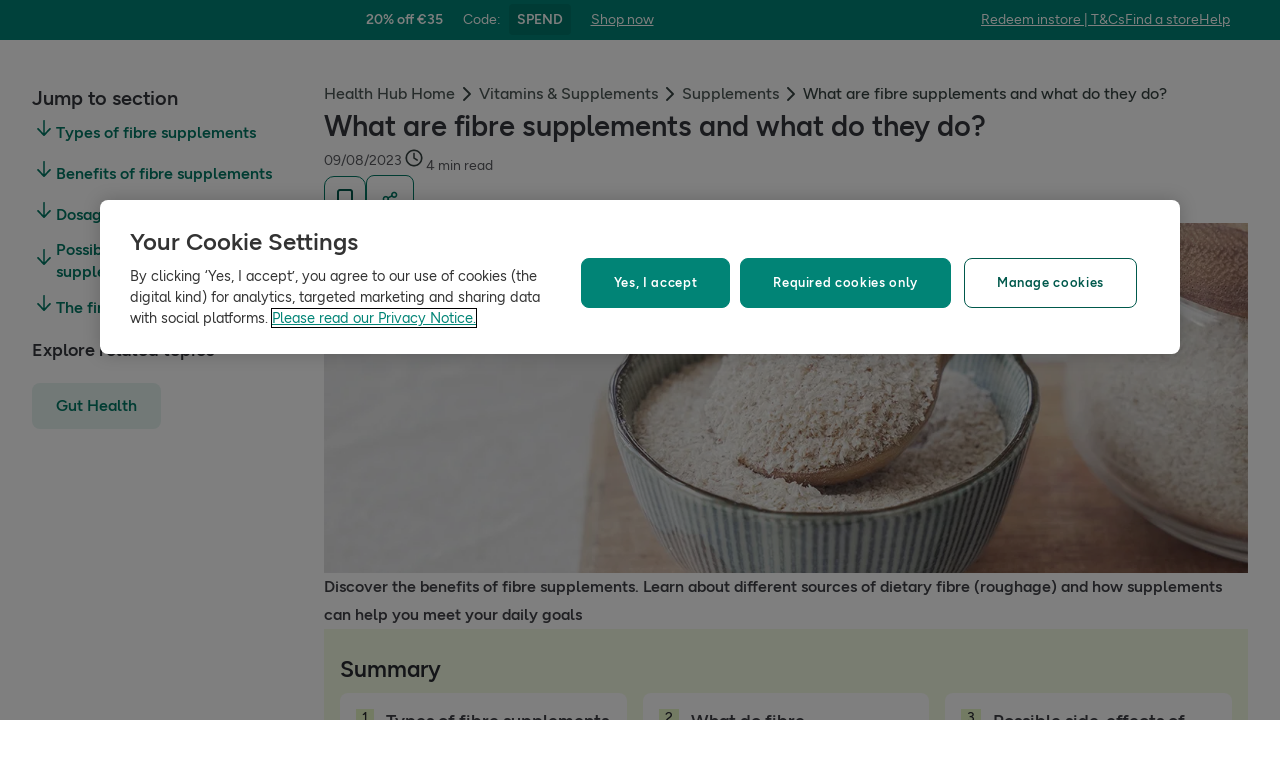

--- FILE ---
content_type: text/html; charset=utf-8
request_url: https://www.hollandandbarrett.ie/the-health-hub/vitamins-and-supplements/supplements/what-are-fibre-supplements/
body_size: 40919
content:
<!DOCTYPE html>
<html lang="en">
<head>
<script type="text/javascript">
window.dataLayer = window.dataLayer || [];
var utag_data = utag_data || {};
</script>
<meta name="theme-color" content="#00594c"/>
<meta name="viewport" content="width=device-width, initial-scale=1.0" />

<meta name="apple-itunes-app" content="app-id=947298527, app-argument=https://www.hollandandbarrett.ie/the-health-hub/vitamins-and-supplements/supplements/what-are-fibre-supplements/">

<meta name="robots" content="index, follow"/><meta name="description" content="Discover the benefits of fibre supplements. Learn about different sources of dietary fibre (roughage) and how supplements can help you meet your daily goals."/><meta name="og:type" content="article"/><meta name="og:title" content="Fibre Supplements: Benefits, Side-Effects &amp; More | H&amp;B"/><meta name="og:image" content="https://images.hollandandbarrettimages.co.uk/health-hub/2023/M07/fibre-supplements.png"/><meta name="og:image:alt" content="fibre supplements"/><meta name="og:description" content="Discover the benefits of fibre supplements. Learn about different sources of dietary fibre (roughage) and how supplements can help you meet your daily goals"/>
<title>Fibre Supplements: Benefits, Side-Effects &amp; More | H&amp;B</title>
<link rel="manifest" href="/manifest.webmanifest" crossorigin="anonymous" />
<link rel="canonical" href="https://www.hollandandbarrett.ie/the-health-hub/vitamins-and-supplements/supplements/what-are-fibre-supplements/"/>
<link rel="preconnect" href="https://images.hollandandbarrettimages.co.uk" crossorigin="anonymous" />
<link rel="preconnect" href="https://dam.hollandandbarrettimages.co.uk" crossorigin="anonymous" />
<link rel="preconnect" id="__COMPONENTS_URL__" href="https://composer.assets.hollandandbarrett.com/" crossorigin="anonymous" />
<link rel="icon" href="https://dam.hollandandbarrettimages.co.uk/design-system/_raw/5ef7806e-8ffc-498a-99f3-927bbe6a6f7f/favicon-32x32.webp" type="image/png" />
<link rel="apple-touch-icon" sizes="48x48" href="https://dam.hollandandbarrettimages.co.uk/design-system/_raw/b948d49e-8dd1-4d18-8e99-ef74dc31079f/icon-48x48.webp" />
<link rel="apple-touch-icon" sizes="72x72" href="https://dam.hollandandbarrettimages.co.uk/design-system/_raw/c448cd94-526b-4894-aa1d-0988afba8e3b/icon-72x72.webp" />
<link rel="apple-touch-icon" sizes="96x96" href="https://dam.hollandandbarrettimages.co.uk/design-system/_raw/171244ee-211b-442f-9caf-7fabd6dd8503/icon-96x96.webp" />
<link rel="apple-touch-icon" sizes="144x144" href="https://dam.hollandandbarrettimages.co.uk/design-system/_raw/f0194283-e468-48ad-bdc3-c91f24e34c8e/icon-144x144.webp" />
<link rel="apple-touch-icon" sizes="192x192" href="https://dam.hollandandbarrettimages.co.uk/design-system/_raw/47332288-d35c-4540-bd11-2fbca5b07b8a/icon-192x192.webp" />
<link rel="apple-touch-icon" sizes="256x256" href="https://dam.hollandandbarrettimages.co.uk/design-system/_raw/16328e53-9a26-42a4-8320-26f5971a0b1b/icon-256x256.webp" />
<link rel="apple-touch-icon" sizes="384x384" href="https://dam.hollandandbarrettimages.co.uk/design-system/_raw/40f0c7a6-8253-47be-81df-3ff66c9bcc26/icon-384x384.webp" />
<link rel="apple-touch-icon" sizes="512x512" href="https://dam.hollandandbarrettimages.co.uk/design-system/_raw/6788cf6e-b35c-45b8-abde-1af321f2cda1/icon-512x512.webp" />

<link rel="preload" href="https://composer.assets.hollandandbarrett.com/assets/destyle.min.css" as="style" crossorigin="anonymous" />

<link rel="preload" href="https://composer.assets.hollandandbarrett.com/assets/legacy.css" as="style" crossorigin="anonymous" />

<link rel="preload" href="https://composer.assets.hollandandbarrett.com/lib/WEB/design_system/ui-kit-biome/2.7.1/ui-kit-biome.css" as="style" crossorigin="anonymous" />

<link rel="preload" href="https://composer.assets.hollandandbarrett.com/lib/WEB/design_system/design-system-biome-web/2.0.13/design-system-biome-web.css" as="style" crossorigin="anonymous" />

<link rel="preload" href="https://composer.assets.hollandandbarrett.com/lib/WEB/bx_search/searchfeuikit/3.2.0/searchfeuikit.css" as="style" crossorigin="anonymous" />

<link rel="preload" href="https://composer.assets.hollandandbarrett.com/WEB/bx_search/basketpreviewwidget/1.91.0/basketpreviewwidget.css" as="style" crossorigin="anonymous" />

<link rel="preload" href="https://composer.assets.hollandandbarrett.com/WEB/attract/smartappbanner/1.2.9/smartappbanner.css" as="style" crossorigin="anonymous" />

<link rel="preload" href="https://composer.assets.hollandandbarrett.com/WEB/attract/slimglobalbanner/1.4.0/slimglobalbanner.css" as="style" crossorigin="anonymous" />

<link rel="preload" href="https://composer.assets.hollandandbarrett.com/WEB/attract/geopopup/2.0.96/geopopup.css" as="style" crossorigin="anonymous" />

<link rel="preload" href="https://composer.assets.hollandandbarrett.com/WEB/bx_search/megaheaderwidget/1.91.0/megaheaderwidget.css" as="style" crossorigin="anonymous" />

<link rel="preload" href="https://composer.assets.hollandandbarrett.com/WEB/attract/foodglobalbanner/1.5.9/foodglobalbanner.css" as="style" crossorigin="anonymous" />

<link rel="preload" href="https://composer.assets.hollandandbarrett.com/WEB/attract/foodglobalbanner/1.5.7/foodglobalbanner.css" as="style" crossorigin="anonymous" />

<link rel="preload" href="https://composer.assets.hollandandbarrett.com/WEB/bx_search/promopopupwidget/1.88.1/promopopupwidget.css" as="style" crossorigin="anonymous" />

<link rel="preload" href="https://composer.assets.hollandandbarrett.com/WEB/attract/healthhubarticle/3.0.67/healthhubarticle.css" as="style" crossorigin="anonymous" />

<link rel="preload" href="https://composer.assets.hollandandbarrett.com/WEB/bx_search/breadcrumbswidget/1.39.0/breadcrumbswidget.css" as="style" crossorigin="anonymous" />

<link rel="preload" href="https://composer.assets.hollandandbarrett.com/WEB/attract/healthhubarticleheaderexpert/1.2.3/healthhubarticleheaderexpert.css" as="style" crossorigin="anonymous" />

<link rel="preload" href="https://composer.assets.hollandandbarrett.com/WEB/attract/healthhubrelatedproductswrapper/1.0.1/healthhubrelatedproductswrapper.css" as="style" crossorigin="anonymous" />

<link rel="preload" href="https://composer.assets.hollandandbarrett.com/WEB/personalisation/productrecscarousel/5.6.0/productrecscarousel.css" as="style" crossorigin="anonymous" />

<link rel="preload" href="https://composer.assets.hollandandbarrett.com/WEB/attract/healthhubonwardjourney/1.0.32/healthhubonwardjourney.css" as="style" crossorigin="anonymous" />

<link rel="preload" href="https://composer.assets.hollandandbarrett.com/WEB/bx_search/layoutwidget/1.56.0/layoutwidget.css" as="style" crossorigin="anonymous" />

<link rel="preload" href="https://composer.assets.hollandandbarrett.com/WEB/bx_search/spacingwidget/1.7.2/spacingwidget.css" as="style" crossorigin="anonymous" />

<link rel="preload" href="https://composer.assets.hollandandbarrett.com/WEB/bx_search/helpwidget/1.89.0/helpwidget.css" as="style" crossorigin="anonymous" />

<link rel="preload" href="https://composer.assets.hollandandbarrett.com/WEB/customer/leadgenerationwidget/3.0.0/leadgenerationwidget.css" as="style" crossorigin="anonymous" />

<link rel="preload" href="https://composer.assets.hollandandbarrett.com/WEB/bx_search/footerwidget/1.82.0/footerwidget.css" as="style" crossorigin="anonymous" />

<link rel="preload" href="https://composer.assets.hollandandbarrett.com/WEB/payments/availablepaymentmethods/1.1.0/availablepaymentmethods.css" as="style" crossorigin="anonymous" />


<link rel="stylesheet" href="https://composer.assets.hollandandbarrett.com/assets/destyle.min.css" crossorigin="anonymous" />

<link rel="stylesheet" href="https://composer.assets.hollandandbarrett.com/assets/legacy.css" crossorigin="anonymous" />

<link rel="stylesheet" href="https://composer.assets.hollandandbarrett.com/lib/WEB/design_system/ui-kit-biome/2.7.1/ui-kit-biome.css" crossorigin="anonymous" />

<link rel="stylesheet" href="https://composer.assets.hollandandbarrett.com/lib/WEB/design_system/design-system-biome-web/2.0.13/design-system-biome-web.css" crossorigin="anonymous" />

<link rel="stylesheet" href="https://composer.assets.hollandandbarrett.com/lib/WEB/bx_search/searchfeuikit/3.2.0/searchfeuikit.css" crossorigin="anonymous" />

<link rel="stylesheet" href="https://composer.assets.hollandandbarrett.com/WEB/bx_search/basketpreviewwidget/1.91.0/basketpreviewwidget.css" crossorigin="anonymous" />

<link rel="stylesheet" href="https://composer.assets.hollandandbarrett.com/WEB/attract/smartappbanner/1.2.9/smartappbanner.css" crossorigin="anonymous" />

<link rel="stylesheet" href="https://composer.assets.hollandandbarrett.com/WEB/attract/slimglobalbanner/1.4.0/slimglobalbanner.css" crossorigin="anonymous" />

<link rel="stylesheet" href="https://composer.assets.hollandandbarrett.com/WEB/attract/geopopup/2.0.96/geopopup.css" crossorigin="anonymous" />

<link rel="stylesheet" href="https://composer.assets.hollandandbarrett.com/WEB/bx_search/megaheaderwidget/1.91.0/megaheaderwidget.css" crossorigin="anonymous" />

<link rel="stylesheet" href="https://composer.assets.hollandandbarrett.com/WEB/attract/foodglobalbanner/1.5.9/foodglobalbanner.css" crossorigin="anonymous" />

<link rel="stylesheet" href="https://composer.assets.hollandandbarrett.com/WEB/attract/foodglobalbanner/1.5.7/foodglobalbanner.css" crossorigin="anonymous" />

<link rel="stylesheet" href="https://composer.assets.hollandandbarrett.com/WEB/bx_search/promopopupwidget/1.88.1/promopopupwidget.css" crossorigin="anonymous" />

<link rel="stylesheet" href="https://composer.assets.hollandandbarrett.com/WEB/attract/healthhubarticle/3.0.67/healthhubarticle.css" crossorigin="anonymous" />

<link rel="stylesheet" href="https://composer.assets.hollandandbarrett.com/WEB/bx_search/breadcrumbswidget/1.39.0/breadcrumbswidget.css" crossorigin="anonymous" />

<link rel="stylesheet" href="https://composer.assets.hollandandbarrett.com/WEB/attract/healthhubarticleheaderexpert/1.2.3/healthhubarticleheaderexpert.css" crossorigin="anonymous" />

<link rel="stylesheet" href="https://composer.assets.hollandandbarrett.com/WEB/attract/healthhubrelatedproductswrapper/1.0.1/healthhubrelatedproductswrapper.css" crossorigin="anonymous" />

<link rel="stylesheet" href="https://composer.assets.hollandandbarrett.com/WEB/personalisation/productrecscarousel/5.6.0/productrecscarousel.css" crossorigin="anonymous" />

<link rel="stylesheet" href="https://composer.assets.hollandandbarrett.com/WEB/attract/healthhubonwardjourney/1.0.32/healthhubonwardjourney.css" crossorigin="anonymous" />

<link rel="stylesheet" href="https://composer.assets.hollandandbarrett.com/WEB/bx_search/layoutwidget/1.56.0/layoutwidget.css" crossorigin="anonymous" />

<link rel="stylesheet" href="https://composer.assets.hollandandbarrett.com/WEB/bx_search/spacingwidget/1.7.2/spacingwidget.css" crossorigin="anonymous" />

<link rel="stylesheet" href="https://composer.assets.hollandandbarrett.com/WEB/bx_search/helpwidget/1.89.0/helpwidget.css" crossorigin="anonymous" />

<link rel="stylesheet" href="https://composer.assets.hollandandbarrett.com/WEB/customer/leadgenerationwidget/3.0.0/leadgenerationwidget.css" crossorigin="anonymous" />

<link rel="stylesheet" href="https://composer.assets.hollandandbarrett.com/WEB/bx_search/footerwidget/1.82.0/footerwidget.css" crossorigin="anonymous" />

<link rel="stylesheet" href="https://composer.assets.hollandandbarrett.com/WEB/payments/availablepaymentmethods/1.1.0/availablepaymentmethods.css" crossorigin="anonymous" />


<script type="systemjs-importmap">{"imports":{"system":"https://composer.assets.hollandandbarrett.com/assets/system.js","@hnbi/composer-react-renderer":"https://composer.assets.hollandandbarrett.com/lib/WEB/composer/composer-react-renderer/1.1.5/composer-react-renderer.js","@hnbi/apigateway":"https://composer.assets.hollandandbarrett.com/lib/WEB/composer/apigateway/1.2.8/apigateway.js","react":"https://composer.assets.hollandandbarrett.com/assets/shared/react.18.2.0.js","react-dom":"https://composer.assets.hollandandbarrett.com/assets/shared/react-dom.18.2.0.js","react":"https://composer.assets.hollandandbarrett.com/assets/shared/react.18.2.0.js","@hnbi/composereventbus":"https://composer.assets.hollandandbarrett.com/lib/WEB/bx_search/composereventbus/1.3.4/composereventbus.js","@hnbi/apigateway":"https://composer.assets.hollandandbarrett.com/lib/WEB/composer/apigateway/1.2.8/apigateway.js","@hnbi/ui-kit-biome":"https://composer.assets.hollandandbarrett.com/lib/WEB/design_system/ui-kit-biome/2.7.1/ui-kit-biome.js","@hnbi/design-system-biome-web":"https://composer.assets.hollandandbarrett.com/lib/WEB/design_system/design-system-biome-web/2.0.13/design-system-biome-web.js","@hnbi/gtmprovider":"https://composer.assets.hollandandbarrett.com/lib/WEB/composer/gtmProvider/1.3.4/gtmprovider.js","@hnbi/searchfeuikit":"https://composer.assets.hollandandbarrett.com/lib/WEB/bx_search/searchfeuikit/3.2.0/searchfeuikit.js","react-dom":"https://composer.assets.hollandandbarrett.com/assets/shared/react-dom.18.2.0.js","@widget/bx_search/analyticshelperwidget/1.72.0":"https://composer.assets.hollandandbarrett.com/WEB/bx_search/analyticshelperwidget/1.72.0/analyticshelperwidget.js","@widget/bx_search/basketpreviewwidget/1.91.0":"https://composer.assets.hollandandbarrett.com/WEB/bx_search/basketpreviewwidget/1.91.0/basketpreviewwidget.js","@widget/attract/smartappbanner/1.2.9":"https://composer.assets.hollandandbarrett.com/WEB/attract/smartappbanner/1.2.9/smartappbanner.js","@widget/attract/slimglobalbanner/1.4.0":"https://composer.assets.hollandandbarrett.com/WEB/attract/slimglobalbanner/1.4.0/slimglobalbanner.js","@widget/attract/geopopup/2.0.96":"https://composer.assets.hollandandbarrett.com/WEB/attract/geopopup/2.0.96/geopopup.js","@widget/bx_search/megaheaderwidget/1.91.0":"https://composer.assets.hollandandbarrett.com/WEB/bx_search/megaheaderwidget/1.91.0/megaheaderwidget.js","@widget/attract/foodglobalbanner/1.5.9":"https://composer.assets.hollandandbarrett.com/WEB/attract/foodglobalbanner/1.5.9/foodglobalbanner.js","@widget/attract/foodglobalbanner/1.5.7":"https://composer.assets.hollandandbarrett.com/WEB/attract/foodglobalbanner/1.5.7/foodglobalbanner.js","@widget/bx_search/promopopupwidget/1.88.1":"https://composer.assets.hollandandbarrett.com/WEB/bx_search/promopopupwidget/1.88.1/promopopupwidget.js","@widget/attract/healthhubarticle/3.0.67":"https://composer.assets.hollandandbarrett.com/WEB/attract/healthhubarticle/3.0.67/healthhubarticle.js","@widget/bx_search/breadcrumbswidget/1.39.0":"https://composer.assets.hollandandbarrett.com/WEB/bx_search/breadcrumbswidget/1.39.0/breadcrumbswidget.js","@widget/attract/healthhubarticleheaderexpert/1.2.3":"https://composer.assets.hollandandbarrett.com/WEB/attract/healthhubarticleheaderexpert/1.2.3/healthhubarticleheaderexpert.js","@widget/attract/healthhubrelatedproductswrapper/1.0.1":"https://composer.assets.hollandandbarrett.com/WEB/attract/healthhubrelatedproductswrapper/1.0.1/healthhubrelatedproductswrapper.js","@widget/personalisation/productrecscarousel/5.6.0":"https://composer.assets.hollandandbarrett.com/WEB/personalisation/productrecscarousel/5.6.0/productrecscarousel.js","@widget/attract/healthhubonwardjourney/1.0.32":"https://composer.assets.hollandandbarrett.com/WEB/attract/healthhubonwardjourney/1.0.32/healthhubonwardjourney.js","@widget/bx_search/layoutwidget/1.56.0":"https://composer.assets.hollandandbarrett.com/WEB/bx_search/layoutwidget/1.56.0/layoutwidget.js","@widget/bx_search/spacingwidget/1.7.2":"https://composer.assets.hollandandbarrett.com/WEB/bx_search/spacingwidget/1.7.2/spacingwidget.js","@widget/bx_search/helpwidget/1.89.0":"https://composer.assets.hollandandbarrett.com/WEB/bx_search/helpwidget/1.89.0/helpwidget.js","@widget/customer/leadgenerationwidget/3.0.0":"https://composer.assets.hollandandbarrett.com/WEB/customer/leadgenerationwidget/3.0.0/leadgenerationwidget.js","@widget/bx_search/footerwidget/1.82.0":"https://composer.assets.hollandandbarrett.com/WEB/bx_search/footerwidget/1.82.0/footerwidget.js","@widget/payments/availablepaymentmethods/1.1.0":"https://composer.assets.hollandandbarrett.com/WEB/payments/availablepaymentmethods/1.1.0/availablepaymentmethods.js"}}</script>

<link rel="preload" href="https://composer.assets.hollandandbarrett.com/assets/system.js" as="script" crossorigin="anonymous"/>

<link rel="preload" href="https://composer.assets.hollandandbarrett.com/lib/WEB/composer/composer-react-renderer/1.1.5/composer-react-renderer.js" as="script" crossorigin="anonymous"/>

<link rel="preload" href="https://composer.assets.hollandandbarrett.com/lib/WEB/composer/apigateway/1.2.8/apigateway.js" as="script" crossorigin="anonymous"/>

<link rel="preload" href="https://composer.assets.hollandandbarrett.com/assets/shared/react.18.2.0.js" as="script" crossorigin="anonymous"/>

<link rel="preload" href="https://composer.assets.hollandandbarrett.com/assets/shared/react-dom.18.2.0.js" as="script" crossorigin="anonymous"/>

<link rel="preload" href="https://composer.assets.hollandandbarrett.com/assets/shared/react.18.2.0.js" as="script" crossorigin="anonymous"/>

<link rel="preload" href="https://composer.assets.hollandandbarrett.com/lib/WEB/bx_search/composereventbus/1.3.4/composereventbus.js" as="script" crossorigin="anonymous"/>

<link rel="preload" href="https://composer.assets.hollandandbarrett.com/lib/WEB/composer/apigateway/1.2.8/apigateway.js" as="script" crossorigin="anonymous"/>

<link rel="preload" href="https://composer.assets.hollandandbarrett.com/lib/WEB/design_system/ui-kit-biome/2.7.1/ui-kit-biome.js" as="script" crossorigin="anonymous"/>

<link rel="preload" href="https://composer.assets.hollandandbarrett.com/lib/WEB/design_system/design-system-biome-web/2.0.13/design-system-biome-web.js" as="script" crossorigin="anonymous"/>

<link rel="preload" href="https://composer.assets.hollandandbarrett.com/lib/WEB/composer/gtmProvider/1.3.4/gtmprovider.js" as="script" crossorigin="anonymous"/>

<link rel="preload" href="https://composer.assets.hollandandbarrett.com/lib/WEB/bx_search/searchfeuikit/3.2.0/searchfeuikit.js" as="script" crossorigin="anonymous"/>

<link rel="preload" href="https://composer.assets.hollandandbarrett.com/assets/shared/react-dom.18.2.0.js" as="script" crossorigin="anonymous"/>

<link rel="preload" href="https://composer.assets.hollandandbarrett.com/WEB/bx_search/analyticshelperwidget/1.72.0/analyticshelperwidget.js" as="script" crossorigin="anonymous"/>

<link rel="preload" href="https://composer.assets.hollandandbarrett.com/WEB/bx_search/basketpreviewwidget/1.91.0/basketpreviewwidget.js" as="script" crossorigin="anonymous"/>

<link rel="preload" href="https://composer.assets.hollandandbarrett.com/WEB/attract/smartappbanner/1.2.9/smartappbanner.js" as="script" crossorigin="anonymous"/>

<link rel="preload" href="https://composer.assets.hollandandbarrett.com/WEB/attract/slimglobalbanner/1.4.0/slimglobalbanner.js" as="script" crossorigin="anonymous"/>

<link rel="preload" href="https://composer.assets.hollandandbarrett.com/WEB/attract/geopopup/2.0.96/geopopup.js" as="script" crossorigin="anonymous"/>

<link rel="preload" href="https://composer.assets.hollandandbarrett.com/WEB/bx_search/megaheaderwidget/1.91.0/megaheaderwidget.js" as="script" crossorigin="anonymous"/>

<link rel="preload" href="https://composer.assets.hollandandbarrett.com/WEB/attract/foodglobalbanner/1.5.9/foodglobalbanner.js" as="script" crossorigin="anonymous"/>

<link rel="preload" href="https://composer.assets.hollandandbarrett.com/WEB/attract/foodglobalbanner/1.5.7/foodglobalbanner.js" as="script" crossorigin="anonymous"/>

<link rel="preload" href="https://composer.assets.hollandandbarrett.com/WEB/bx_search/promopopupwidget/1.88.1/promopopupwidget.js" as="script" crossorigin="anonymous"/>

<link rel="preload" href="https://composer.assets.hollandandbarrett.com/WEB/attract/healthhubarticle/3.0.67/healthhubarticle.js" as="script" crossorigin="anonymous"/>

<link rel="preload" href="https://composer.assets.hollandandbarrett.com/WEB/bx_search/breadcrumbswidget/1.39.0/breadcrumbswidget.js" as="script" crossorigin="anonymous"/>

<link rel="preload" href="https://composer.assets.hollandandbarrett.com/WEB/attract/healthhubarticleheaderexpert/1.2.3/healthhubarticleheaderexpert.js" as="script" crossorigin="anonymous"/>

<link rel="preload" href="https://composer.assets.hollandandbarrett.com/WEB/attract/healthhubrelatedproductswrapper/1.0.1/healthhubrelatedproductswrapper.js" as="script" crossorigin="anonymous"/>

<link rel="preload" href="https://composer.assets.hollandandbarrett.com/WEB/personalisation/productrecscarousel/5.6.0/productrecscarousel.js" as="script" crossorigin="anonymous"/>

<link rel="preload" href="https://composer.assets.hollandandbarrett.com/WEB/attract/healthhubonwardjourney/1.0.32/healthhubonwardjourney.js" as="script" crossorigin="anonymous"/>

<link rel="preload" href="https://composer.assets.hollandandbarrett.com/WEB/bx_search/layoutwidget/1.56.0/layoutwidget.js" as="script" crossorigin="anonymous"/>

<link rel="preload" href="https://composer.assets.hollandandbarrett.com/WEB/bx_search/spacingwidget/1.7.2/spacingwidget.js" as="script" crossorigin="anonymous"/>

<link rel="preload" href="https://composer.assets.hollandandbarrett.com/WEB/bx_search/helpwidget/1.89.0/helpwidget.js" as="script" crossorigin="anonymous"/>

<link rel="preload" href="https://composer.assets.hollandandbarrett.com/WEB/customer/leadgenerationwidget/3.0.0/leadgenerationwidget.js" as="script" crossorigin="anonymous"/>

<link rel="preload" href="https://composer.assets.hollandandbarrett.com/WEB/bx_search/footerwidget/1.82.0/footerwidget.js" as="script" crossorigin="anonymous"/>

<link rel="preload" href="https://composer.assets.hollandandbarrett.com/WEB/payments/availablepaymentmethods/1.1.0/availablepaymentmethods.js" as="script" crossorigin="anonymous"/>



<script type="application/ld+json">[{"name": "Fibre Supplements: Benefits, Side-Effects & More | H&B", "@type": "Article", "image": "https://images.hollandandbarrettimages.co.uk/health-hub/2023/M07/fibre-supplements.png", "author": [], "@context": "https://schema.org", "headline": "What are fibre supplements and what do they do?", "dateCreated": "2023-08-29T10:26:33.978284Z", "description": "Discover the benefits of fibre supplements. Learn about different sources of dietary fibre (roughage) and how supplements can help you meet your daily goals", "dateModified": "2025-02-06T13:27:04.799167Z", "timeRequired": "PT4M", "datePublished": "2023-08-09T13:02:41Z"}]</script>



<script async type="text/javascript" src="https://cloud.wordlift.io/app/bootstrap.js"></script>


<script id="__GLOBAL_CONFIG__" type="application/json">
{
"datadog": {
"env": "prod",
"service": "composer-widgets",
"sessionSampleRate": 100,
"logLevel": "info",
"site": "datadoghq.eu",
"forwardConsoleLogs": [],
"forwardErrorsToLogs": false
},
"analytics": {

"endpoint": "https://tracker.hollandandbarrett.com/events",

"maxBatchSize": 5,
"maxBatchInterval": 5000,
"retryAttempts": 4,
"trackPageLoad": true,
"trackScroll": true
}
}
</script>

</head>
<body>

<script type='text/javascript'>
(function (w, d, s, l, i) {
w[l] = w[l] || [];
w[l].push({
'gtm.start': new Date().getTime(),
event: 'gtm.js'
});
var f = d.getElementsByTagName(s)[0],
j = d.createElement(s),
dl = l != 'dataLayer' ? '&l=' + l : '';
j.async = true
j.src = 'https://www.googletagmanager.com/gtm.js?id=' + i + dl
f.parentNode.insertBefore(j, f)
})(window, document, 'script', 'dataLayer', 'GTM-NT58MQ8')
</script>
<div id="_root_"></div>

<script id="__LAYOUT__" type="application/json">{"name":"health_hub_article","version":451,"platform":"WEB","widgets":[{"uuid":"dda88a79-c8cb-4d58-94ef-2795976f61ec","name":"analyticshelperwidget","version":"1.72.0","namespace":"bx_search","properties":{ },"assetType":"JS_ONLY","renderMode":"CSR","libDependencies":["react","react-dom"],"translations":{},"resolveParamRequired":[],"resolveParamRefs":{"customer_session_1_0_0":"d8a4af63-4e25-4e59-a075-f469aa3db773","pagetype_info_1_0_0":"96125286-ff71-4192-ba0a-96e51948e1ee","hbi_session_id_1_0_0":"5b133820-5ce8-49e0-82f8-7fe57e5c6f37","ab_experiments_1_0_0":"ca33b23c-3c11-40c2-a986-fe47e0bf96e3","customer_loyalty_summary_2_0_0":"897a96d4-4a3c-4000-b25c-08787dfda0b0","url_to_missions_1_0_1":"e5495e1e-fe3a-45d6-8eb9-a5867bbaa403","alias_1_0_0":"8f9d72bd-fa21-4be9-92d9-c4567123d97e"}},{"uuid":"db929f7e-2418-4140-ad4f-6e9b5a9ba609","name":"basketpreviewwidget","version":"1.91.0","namespace":"bx_search","properties":{ },"assetType":"ALL","renderMode":"CSR","libDependencies":["@hnbi/design-system-biome-web","react","react-dom","@hnbi/apigateway","@hnbi/gtmprovider","@hnbi/ui-kit-biome","@hnbi/composereventbus"],"translations":{"bx_search":{"BasketPreviewWidgetSpendMoreForFreeDelivery":"Add {{AMOUNT}} for FREE standard delivery","MiniBasketWidgetSubtotalPriceOneItem":"Subtotal ({{quantity}} item)","MiniBasketWidgetGoToBasket":"Go to basket","BasketPreviewWidgetBasketTitle":"Your basket","BasketPreviewWidgetBasketTitleEmpty":"Your basket is empty","miniBasketProductRemoved":"was removed.","searchContentWidgetATBMaxItemsCountError":"You have added the maximum number of products","searchContentWidgetATBAddItemAriaLabelText":"add one more item to basket","BasketPreviewWidgetSpendMoreForNextDayDelivery":"Add {{AMOUNT}} for next day delivery","MiniBasketWidgetContinueShopping":"Continue shopping","MiniBasketWidgetPromoActivated":"Promotion(s) activated! Add more to maximise your savings!","MiniBasketWidgetOfferPageLinkText":"View all products in {{promoName}}","searchContentWidgetUnknownItemsRemoveError":"Sorry, it looks like there’s been an error and we can’t remove this item from your basket","memberPrice":"Member price","miniBasketKeepDiscountsRolling":"Keep the discounts rolling","BasketPreviewWidgetTopSellersTitle":"Top sellers","MiniBasketWidgetPromoActivatedAdditionalProduct":"Promotion(s) activated! Add {{quantity}} more product from the promotion to activate it again.","BasketPreviewWidgetFreeClickCollectText":"Free Click & Collect","miniBasketCustomersAlsoBought":"Customers also bought","basketPreviewWidgetSoldBy":"Delivered by","BasketPreviewWidgetQualifiedForNextDayDeliveryEnd":"next day delivery!","BasketPreviewWidgetQualifiedForStandardDeliveryEnd":"standard delivery!","searchContentWidgetATBRemoveItemAriaLabelText":"remove one item from basket","RRP":"RRP","MiniBasketWidgetPromoHelpMessage":"Almost there! Add {{quantity}} more products from the promotion to activate it.","MiniBasketWidgetSubtotalPriceMulti":"Subtotal ({{quantity}} items)","searchContentWidgetLoadingLabel":"Loading","miniBasketWidgetProductWasRemoved":"Product was removed","BasketPreviewWidgetQualifiedForDeliveryStart":"FREE","MiniBasketWidgetActivatedPromotions":"Activated promotions ({{quantity}})","basketPreviewWidgetDeliveryOnly":" Delivery only","MiniBasketWidgetTitle":"Added to basket","searchContentWidgetUnknownItemsAddError":"Sorry, it looks like there's been an error and we can't add this to your basket, please try again later.","MiniBasketWidgetEmpty":"Your basket is empty."}},"resolveParamRequired":[],"resolveParamRefs":{"language_1_0_0":"31f3524b-7c4c-4020-95be-6728733868ae","ab_experiments_1_0_0":"ca33b23c-3c11-40c2-a986-fe47e0bf96e3","ua_device_1_0_0":"d41d6ba3-0a20-48ce-967e-6fdc33d15e66","currency_1_0_0":"2e348275-6060-4f8f-ae81-82e577effc5f","locale_1_0_0":"acb236b0-a53b-442b-986e-ff83e49a3430","site_id_1_0_0":"8d1d9ba9-1a5d-40df-a7a9-32566c6e63e1"}},{"uuid":"4c8e0aec-efbd-4a0d-989b-71a0b1b8e0b0","name":"smartappbanner","version":"1.2.9","namespace":"attract","properties":{"heading":"Try our app","subtext":"20% off your first order","platform":"Android","exclusion":["/basket","/checkout","/checkout/*","/shop/product/*"],"inclusion":[],"buttonLink":"https://handb.onelink.me/Rkul/k4k5li8b","buttonLabel":"Open In App","isBannerEnabled":true},"assetType":"ALL","renderMode":"CSR","libDependencies":["react","react-dom"],"translations":{},"resolveParamRequired":[],"resolveParamRefs":{"http_url_1_0_0":"e30e8694-3951-4004-9e41-3721d474a972"}},{"uuid":"eb3b3af0-1f9a-4842-bdca-adba4e811866","name":"slimglobalbanner","version":"1.4.0","namespace":"attract","properties":{"shop":{"link":"/shop/offers/3-for-2-mix-match/","text":"Shop now"},"tcText":"*T&Cs & exclusions apply","helpLink":{"link":"https://help.hollandandbarrett.com/hc/en-gb","text":"Help"},"countdown":false,"promotion":{"code":"SPEND","text":"20% off €35"},"activation":{"path":{"exclusion":["/stores/*","/the-health-hub/*","/info/delivery-and-returns/*","/shop/product/holland-barrett-hulled-sesame-seeds-60017180?skuid=017180","/info/find-the-bunny/","/info/email-exclusive-offer/","/services/*","/shop/offers/outlet/","/info/statement/"," /shop/offers/beauty-gifts/","/shop/advent-calendars/","/shop/product-group/exclusive-to-h-b/","/shop/product-group/vegan-christmas/","/shop/product-group/gifts-that-care-about-your-wellness/","/shop/product-group/home-fragrance-gifts/","/shop/product-group/skincare-gifts/","/shop/product-group/christmas-gifts-under-20/","/shop/product-group/gifts-under-10/","/shop/product-group/bodycare/","/shop/product-group/electrical-beauty/","/shop/food-drink/christmas-food-gifts/","/info/our-app/","/info/chilled-frozen/","/shop/health-wellness/sports-fitness/","/the-health-hub/podcast/*","/shop/sports-nutrition/protein/*","/shop/sports-nutrition/vegan-sports-nutrition/vegan-protein/","/shop/food-drink/nutritionally-complete-food/","/shop/sports-nutrition/pre-workout-energy/*","/shop/sports-nutrition/vegan-sports-nutrition/vegan-pre-workout-energy/*","/shop/offers/flash-bogof/*","/shop/product/amisa-organic-gluten-free-pancake-mix-60060785","/shop/brands/ivie/","/shop/product/ivie*","/shop/health-wellness/*","/shop/food-drink/honey-jams-spreads/","/shop/brands/twinings/","/shop/health-wellness/menopause/*","/info/menopause-support/*","/shop/product/optimum-nutrition*","/shop/offers/singles-day/","/shop/offers/outlet/*","/shop/offers/outlet"],"inclusion":[]},"time":{"endDate":"2025-12-16T23:59:00.000Z","startDate":"2023-11-08T00:01:00.000Z"}},"bannerLink":"/shop/offers/summer-sale","redeemLink":"/info/redeem-in-store/","redeemText":"Redeem in store","bannerStyle":"teal","bannerColour":"Pomegranite","findStoreLink":{"link":"/stores/","text":"Find a store"},"promotionCode":"EXTRA","promotionText":"Get an extra 15% off £25 OR 20% off £35","timerStartDate":"2023-09-04T22:59:00.000Z","backgroundColour":"#018476","timerDeadlineDate":"2023-09-05T22:59:00.000Z","termsAndConditions":{"link":"/info/redeem-in-store/","text":"Redeem instore | T&Cs "}},"assetType":"ALL","renderMode":"CSR","libDependencies":["react","react-dom","@hnbi/gtmprovider"],"translations":{"attract":{"ends_in":"Ends in","copied":"Copied","code":" Code","copy_code":"Copy code","view_code":"View code","use_code":"Code"}},"resolveParamRequired":[],"resolveParamRefs":{"http_url_1_0_0":"e30e8694-3951-4004-9e41-3721d474a972"}},{"uuid":"19817d69-0e53-4905-8aef-499ddb4c4744","name":"geopopup","version":"2.0.96","namespace":"attract","properties":{"delay":0,"title":"We’re sorry, it looks like you’re shopping from a different country","timeDelay":0,"promptText":"Select your site","description":"We currently don’t deliver to your country from .ie. Please try one of our international sites.","singleCountry":{"label":"UK"},"parentContinent":{"childCountries":[{"label":"Belgium"},{"label":"Netherlands"},{"label":"Ireland"},{"label":"Greece"},{"label":"Rest of Europe"}],"parentContinentName":"Europe"}},"assetType":"ALL","renderMode":"CSR","libDependencies":["react","react-dom","@hnbi/gtmprovider"],"translations":{},"resolveParamRequired":[],"resolveParamRefs":{"geo_location_1_0_0":"8adbb28a-a76e-4cf8-ba09-ae40ff8362db","site_id_1_0_0":"8d1d9ba9-1a5d-40df-a7a9-32566c6e63e1","http_url_1_0_0":"e30e8694-3951-4004-9e41-3721d474a972"}},{"uuid":"97a8c3ee-9753-421c-88cd-0d5be3cec479","name":"megaheaderwidget","version":"1.91.0","namespace":"bx_search","properties":{"menuItems":[{"link":"/shop/offers/","name":"Offers","image":{"id":"","alt":"","url":""},"dataKey":"offers","categories":[],"description":"See our latest deals and promotions"},{"link":"/","name":"Health & Wellness","image":{"id":"","alt":"","url":""},"dataKey":"healthAndWellness","categories":[{"id":"@:1:0","link":"/the-health-hub/","name":"Articles","backgroundImage":"https://dam.hollandandbarrettimages.co.uk/default/_raw/801652df-e5cd-4215-86b2-8508fb6271d5/converted.webp","childCategories":[{"id":"@:1:0:0","link":"/the-health-hub/","name":"All articles","backgroundImage":"","childCategories":[],"excludePaidTraffic":false},{"id":"@:1:0:1","link":"/the-health-hub/","name":"Health","backgroundImage":"","childCategories":[{"id":"@:1:0:1:0","link":"/the-health-hub/food-drink/nutrition/","name":"Food & nutrition","backgroundImage":"","excludePaidTraffic":false},{"id":"@:1:0:1:1","link":"/the-health-hub/conditions/digestive-health/","name":"Gut health","backgroundImage":"","excludePaidTraffic":false},{"id":"@:1:0:1:2","link":"/the-health-hub/conditions/immunity/","name":"Immunity","backgroundImage":"","excludePaidTraffic":false},{"id":"@:1:0:1:3","link":"/the-health-hub/conditions/bone-joint-muscle-health/","name":"Joints, bones & muscles","backgroundImage":"","excludePaidTraffic":false},{"id":"@:1:0:1:4","link":"/the-health-hub/conditions/womens-health/","name":"Women's health","backgroundImage":"","excludePaidTraffic":false}],"excludePaidTraffic":false},{"id":"@:1:0:2","link":"/the-health-hub/","name":"Wellness","backgroundImage":"","childCategories":[{"id":"@:1:0:2:0","link":"/the-health-hub/natural-beauty/","name":"Hair & skin","backgroundImage":"","excludePaidTraffic":false},{"id":"@:1:0:2:1","link":"/the-health-hub/mind-body/","name":"Mental wellbeing","backgroundImage":"","excludePaidTraffic":false},{"id":"@:1:0:2:2","link":"/the-health-hub/seasonal/","name":"Seasonal","backgroundImage":"","excludePaidTraffic":false},{"id":"@:1:0:2:3","link":"/the-health-hub/conditions/sleep/","name":"Sleep & relaxation","backgroundImage":"","excludePaidTraffic":false},{"id":"@:1:0:2:4","link":"/the-health-hub/sports-nutrition/","name":"Sports nutrition","backgroundImage":"","excludePaidTraffic":false}],"excludePaidTraffic":false}],"excludePaidTraffic":false},{"id":"@:1:1","link":"/the-health-hub/food-drink/recipes/","name":"Recipes","backgroundImage":"https://dam.hollandandbarrettimages.co.uk/default/_raw/5af0a88c-8864-4abc-b291-b6cb7d463cd3/converted.webp","childCategories":[{"id":"@:1:1:0","link":"/the-health-hub/food-drink/recipes/","name":"All recipes","backgroundImage":"","childCategories":[],"excludePaidTraffic":false},{"id":"@:1:1:1","link":"/the-health-hub/food-drink/recipes/gluten-free-recipes/","name":"Gluten free","backgroundImage":"","childCategories":[],"excludePaidTraffic":false},{"id":"@:1:1:2","link":"/the-health-hub/food-drink/recipes/sugar-free-recipes/","name":"Low sugar","backgroundImage":"","childCategories":[],"excludePaidTraffic":false},{"id":"@:1:1:3","link":"/the-health-hub/food-drink/recipes/vegan-recipes/","name":"Vegan","backgroundImage":"","childCategories":[],"excludePaidTraffic":false},{"id":"@:1:1:4","link":"/the-health-hub/food-drink/recipes/dairy-free-recipes/","name":"Dairy free","backgroundImage":"","childCategories":[],"excludePaidTraffic":false}],"excludePaidTraffic":false},{"id":"@:1:2","link":"/the-health-hub/podcast/","name":"Podcast","backgroundImage":"https://dam.hollandandbarrettimages.co.uk/default/_raw/2f8870f9-202a-406d-9a58-0f88f0e06f46/period-cycle-health-v5-mobile.webp","childCategories":[],"excludePaidTraffic":false}],"description":"Shop by wellness need"}],"myHBLinks":[{"href":"/my-account/overview","title":"My Account"},{"href":"/my-account/orders/","title":"My Orders"},{"href":"/my-account/favourites/","title":"My Favourites"},{"href":"/my-account/rfl/","title":"Rewards for Life"}],"footerMenu":[{"links":[{"href":"/track-my-order","icon":"https://dam.hollandandbarrettimages.co.uk/default/_raw/20f24d52-845b-4791-8e77-eba39f623c5b/track.svg","title":"Track an order"},{"href":"/my-account/my-details/view","icon":"https://dam.hollandandbarrettimages.co.uk/default/_raw/bd2a8812-e377-42be-aea1-9f6f657fde0b/my_account.svg","title":"Manage account"},{"href":"/my-account/favourites","icon":"https://dam.hollandandbarrettimages.co.uk/default/_raw/3a8e2dfe-eeec-44bc-a99e-da504234d6b8/favourites.svg","title":"Favourites"},{"href":"/my-account/rfl","icon":"https://dam.hollandandbarrettimages.co.uk/default/_raw/fe8937ab-41f9-48f3-b93d-dfa62fff1076/rewards.svg","title":"Rewards"}],"title":"Customer service"},{"links":[{"href":"/stores/","icon":"https://dam.hollandandbarrettimages.co.uk/default/_raw/8ca1ce5a-a44b-4782-a83e-451e9267042d/find_a_store.svg","title":"Find a store"}],"title":"About us"},{"links":[{"href":"/info/delivery-and-returns/","title":"Delivery & Returns"}],"title":"Our Services"}],"quickLinks":[{"href":"/shop/brands/","title":"Brands"},{"href":"/info/our-services/","title":"Services"}],"myAccountLink":"/my-account/overview/","additionalItems":[],"flashSaleBanner":{"link":"/shop/offers/hb-flash-sale/","backgroundColor":"primary"}},"assetType":"ALL","renderMode":"CSR","libDependencies":["@hnbi/design-system-biome-web","react","react-dom","@hnbi/gtmprovider","@hnbi/ui-kit-biome","@hnbi/composereventbus"],"translations":{"bx_search":{"RRP":"RRP","megaHeaderWidgetCancelText":"Cancel","megaHeaderWidgetLanguageText":"Language","megaHeaderWidgetCloseLabel":"Close","megaHeaderWidgetPreviouslyBought":"Previously Bought","megaHeaderWidgetRemoveFromQuery":"Remove search query {{QUERY}}","megaHeaderWidgetHomePage":"Home page","megaHeaderWidgetBrandSuggestionsLabel":"Brand","megaHeaderWidgetTopCategories":" Top categories","megaHeaderWidgetSelectedLabel":"is selected","megaHeaderWidgetSignOutText":"Sign out","megaHeaderWidgetCreateAccountText":"Create account","megaHeaderWidgetMyHBAriaLabel":"My H&B account","megaHeaderWidgetBackToMainMenuText":"Back to main menu","megaHeaderWidgetClearTermLabel":"Clear search term","megaHeaderWidgetMyHBText":"My H&B","memberPrice":"Member price","megaHeaderWidgetMenuLabel":"Menu","megaHeaderWidgetShopProductsTitle":"Shop","megaHeaderWidgetBasket":"Your basket","megaHeaderWidgetBackToText":"Back to","megaHeaderWidgetSkipToContent":"Skip to content","megaHeaderWidgetSignInText":"Sign In","megaHeaderWidgetPlaceholder":"Search products, brands, articles...","megaHeaderWidgetShopProductsDescription":"Explore our extensive range","megaHeaderWidgetGoBackLabel":"Go back","megaHeaderWidgetLanguageDescription":"Choose your language:","productDiscountPromoText":"{discountPercentageNumber}% Off"}},"resolveParamRequired":[],"resolveParamRefs":{"site_id_1_0_0":"8d1d9ba9-1a5d-40df-a7a9-32566c6e63e1","is_paid_traffic_1_0_0":"651f82e7-9a35-4496-aeb6-32418afd9217","language_1_0_0":"31f3524b-7c4c-4020-95be-6728733868ae","mega_header_menu_1_0_0":"bf4fa36d-6d4a-40ba-8b7e-f8a392a750ed","ua_device_1_0_0":"d41d6ba3-0a20-48ce-967e-6fdc33d15e66","customer_details_1_0_0":"664ed498-0378-48a9-9f1e-958efd0da268","ab_experiments_1_0_0":"ca33b23c-3c11-40c2-a986-fe47e0bf96e3","feature_flags_1_0_0":"4996dc38-d162-4c8c-ad15-164a1e8f1b11","path_prefix_1_0_0":"b1f345f1-e288-4a36-b21d-47ea0b64c9d5","get_basket_detail_3_0_1":"7644b400-4d8e-4648-9eed-0c17684fe555"}},{"uuid":"82b0df55-201d-4dfb-bb9b-0b8592b9863f","name":"foodglobalbanner","version":"1.5.9","namespace":"attract","properties":{"link":"/shop/food-drink/","path":{"exclusion":[],"inclusion":["/shop/brands/yogoody/","/shop/food-drink/","/shop/food-drink/drinks/","/shop/food-drink/superfoods/"]},"heading":{"mobile":"Free Shaker with €60 Food Spend","desktop":"Free Yogoody Shaker when you spend €60 on Food & Drinks"},"subtext":"Shop offer","imageGroup":{"mobile":{"image":{"id":"7c20637e-2653-4621-a164-eb2dfa948e12","alt":"free_yogoody_shaker_gwp","url":"https://dam.hollandandbarrettimages.co.uk/uk_ie/free_yogoody_shaker_gwp.webp","dimensions":{"width":600,"aspect":1.3333333333333333,"height":450}}},"desktop":{"image":{"id":"7c20637e-2653-4621-a164-eb2dfa948e12","alt":"free_yogoody_shaker_gwp","url":"https://dam.hollandandbarrettimages.co.uk/uk_ie/free_yogoody_shaker_gwp.webp","dimensions":{"width":600,"aspect":1.3333333333333333,"height":450}}},"position":"left"},"textColour":"#212E2C","backgroundColour":"#EEF8EF"},"assetType":"ALL","renderMode":"CSR","libDependencies":["react","react-dom","@hnbi/gtmprovider"],"translations":{},"resolveParamRequired":[],"resolveParamRefs":{"http_url_1_0_0":"e30e8694-3951-4004-9e41-3721d474a972"}},{"uuid":"9071054a-f147-4cf6-9450-cf27382fe56f","name":"foodglobalbanner","version":"1.5.7","namespace":"attract","properties":{"link":"/shop/offers/3-for-2-mix-match/","path":{"exclusion":["/shop/product/nature-spell-rosemary-oil-for-hair-skin-150ml-6100002158"],"inclusion":["/shop/product/*"]},"heading":{"mobile":"Save on over 1000 favourites","desktop":"Save on over 1000 seasonal wellness favourites"},"subtext":"Shop offer","imageGroup":{"mobile":{"image":{"id":"c5139ef0-b588-4395-a29e-441874532e52","alt":"3 for 2","url":"https://dam.hollandandbarrettimages.co.uk/uk_ie/fy26_p3a_mob_content_global_banner_3f2.webp","dimensions":{"width":300,"aspect":2,"height":150}}},"desktop":{"image":{"id":"c5139ef0-b588-4395-a29e-441874532e52","alt":"3 for 2","url":"https://dam.hollandandbarrettimages.co.uk/uk_ie/fy26_p3a_mob_content_global_banner_3f2.webp","dimensions":{"width":300,"aspect":2,"height":150}}},"position":"left"},"textColour":"#212E2C","backgroundColour":"#EEF8EF"},"assetType":"ALL","renderMode":"CSR","libDependencies":["react","react-dom","@hnbi/gtmprovider"],"translations":{},"resolveParamRequired":[],"resolveParamRefs":{"http_url_1_0_0":"e30e8694-3951-4004-9e41-3721d474a972"}},{"uuid":"6052acd9-aed4-4940-bb05-21e570920885","name":"promopopupwidget","version":"1.88.1","namespace":"bx_search","properties":{},"assetType":"ALL","renderMode":"CSR","libDependencies":["@hnbi/design-system-biome-web","react","react-dom","@hnbi/ui-kit-biome"],"translations":{"bx_search":{"PromoPopupWidgetCopied":"Copied"}},"resolveParamRequired":[],"resolveParamRefs":{"ua_device_1_0_0":"d41d6ba3-0a20-48ce-967e-6fdc33d15e66"}},{"uuid":"338f11c1-52e8-4063-ac4f-5ddfdb6021ce","name":"healthhubarticle","version":"3.0.67","namespace":"attract","properties":{"categories":[{"slug":"vitamins-supplements","fullSlug":"vitamins-supplements"},{"slug":"food-drink","fullSlug":"food-drink"},{"slug":"sports-nutrition","fullSlug":"sports-nutrition"},{"slug":"natural-beauty","fullSlug":"natural-beauty"},{"slug":"weight-management","fullSlug":"weight-management"},{"slug":"vegan","fullSlug":"vegan"},{"slug":"subscribe-save-favourites","fullSlug":"subscribe-save-favourites"},{"slug":"health-wellness","fullSlug":"health-wellness"},{"slug":"vitamins-supplements-shop-all","fullSlug":"vitamins-supplements/vitamins-supplements-shop-all"},{"slug":"collagen-silica","fullSlug":"vitamins-supplements/supplements/collagen-silica"},{"slug":"hair-skin-nails","fullSlug":"vitamins-supplements/condition/hair-skin-nails"},{"slug":"functional-mushrooms","fullSlug":"vitamins-supplements/supplements/plant-sourced-supplements/functional-mushrooms"},{"slug":"vitamins","fullSlug":"vitamins-supplements/vitamins"},{"slug":"minerals","fullSlug":"vitamins-supplements/minerals"},{"slug":"supplements","fullSlug":"vitamins-supplements/supplements"},{"slug":"women-s-health","fullSlug":"vitamins-supplements/condition/women-s-health"},{"slug":"men-s-health","fullSlug":"vitamins-supplements/condition/men-s-health"},{"slug":"children-s-health","fullSlug":"vitamins-supplements/condition/children-s-health"},{"slug":"first-aid","fullSlug":"vitamins-supplements/condition/first-aid"},{"slug":"condition","fullSlug":"vitamins-supplements/condition"},{"slug":"herbal-licensed-remedies","fullSlug":"vitamins-supplements/herbal-licensed-remedies"},{"slug":"homeopathic-flower-remedies","fullSlug":"vitamins-supplements/homeopathic-flower-remedies"},{"slug":"at-home-tests","fullSlug":"vitamins-supplements/at-home-tests"},{"slug":"vegan-vitamins-supplements","fullSlug":"vitamins-supplements/vegan-vitamins-supplements"},{"slug":"food-drink-shop-all","fullSlug":"food-drink/food-drink-shop-all"},{"slug":"vegan-food","fullSlug":"food-drink/vegan-food"},{"slug":"honey-jams-spreads","fullSlug":"food-drink/honey-jams-spreads"},{"slug":"teas-hot-beverages","fullSlug":"food-drink/teas-hot-beverages"},{"slug":"dried-fruit-nuts-seeds","fullSlug":"food-drink/dried-fruit-nuts-seeds"},{"slug":"superfoods","fullSlug":"food-drink/superfoods"},{"slug":"snacks","fullSlug":"food-drink/snacks"},{"slug":"food-cupboard","fullSlug":"food-drink/food-cupboard"},{"slug":"breakfast-cereals","fullSlug":"food-drink/breakfast-cereals"},{"slug":"drinks","fullSlug":"food-drink/drinks"},{"slug":"cooking","fullSlug":"food-drink/cooking"},{"slug":"home-baking","fullSlug":"food-drink/home-baking"},{"slug":"dairy-alternatives","fullSlug":"food-drink/dairy-alternatives"},{"slug":"nutritionally-complete-food","fullSlug":"sports-nutrition/nutritionally-complete-food"},{"slug":"coconut","fullSlug":"food-drink/coconut"},{"slug":"sports-nutrition-shop-all","fullSlug":"sports-nutrition/sports-nutrition-shop-all"},{"slug":"protein","fullSlug":"sports-nutrition/protein"},{"slug":"sports-supplements","fullSlug":"sports-nutrition/sports-supplements"},{"slug":"bars-drinks-snacks","fullSlug":"sports-nutrition/bars-drinks-snacks"},{"slug":"nutritionally-complete-food","fullSlug":"sports-nutrition/nutritionally-complete-food"},{"slug":"meal-replacement-shakes","fullSlug":"weight-management/shakes-shots/meal-replacement-shakes"},{"slug":"pre-workout-energy","fullSlug":"sports-nutrition/pre-workout-energy"},{"slug":"intra-workout","fullSlug":"sports-nutrition/intra-workout"},{"slug":"keto","fullSlug":"sports-nutrition/keto"},{"slug":"post-workout","fullSlug":"sports-nutrition/post-workout"},{"slug":"amino-acids","fullSlug":"sports-nutrition/amino-acids"},{"slug":"creatine","fullSlug":"sports-nutrition/creatine"},{"slug":"rehydration","fullSlug":"sports-nutrition/rehydration"},{"slug":"vegan-sports-nutrition","fullSlug":"sports-nutrition/vegan-sports-nutrition"},{"slug":"sports-accessories","fullSlug":"sports-nutrition/sports-accessories"},{"slug":"fitness-goal","fullSlug":"sports-nutrition/fitness-goal"},{"slug":"natural-beauty-shop-all","fullSlug":"natural-beauty/natural-beauty-shop-all"},{"slug":"aromatherapy-home","fullSlug":"natural-beauty/aromatherapy-home"},{"slug":"skincare","fullSlug":"natural-beauty/skincare"},{"slug":"hair-skin-nails","fullSlug":"health-wellness/hair-skin-nails"},{"slug":"washing-bathing","fullSlug":"natural-beauty/washing-bathing"},{"slug":"hair-care","fullSlug":"natural-beauty/hair-care"},{"slug":"mother-baby","fullSlug":"natural-beauty/mother-baby"},{"slug":"electrical-wellness","fullSlug":"natural-beauty/electrical-wellness"},{"slug":"weight-management-shop-all","fullSlug":"weight-management/weight-management-shop-all"},{"slug":"fat-burners","fullSlug":"weight-management/fat-burners"},{"slug":"fat-burners-binders","fullSlug":"weight-management/fat-burners-binders"},{"slug":"slimming-tablets","fullSlug":"weight-management/slimming-tablets"},{"slug":"shakes-shots","fullSlug":"weight-management/shakes-shots"},{"slug":"diet-food-drink","fullSlug":"weight-management/diet-food-drink"},{"slug":"exercise-support","fullSlug":"weight-management/exercise-support"},{"slug":"joints-bones-muscles","fullSlug":"health-wellness/joints-bones-muscles"},{"slug":"gut-health","fullSlug":"health-wellness/gut-health"},{"slug":"hair-skin-nails","fullSlug":"health-wellness/hair-skin-nails"},{"slug":"stress-anxiety","fullSlug":"health-wellness/stress-anxiety"},{"slug":"sleep-relaxation","fullSlug":"health-wellness/sleep-relaxation"},{"slug":"hair-growth","fullSlug":"vitamins-supplements/condition/hair-skin-nails/hair-growth"},{"slug":"multivitamins","fullSlug":"vitamins-supplements/vitamins/multivitamins"},{"slug":"vitamin-a","fullSlug":"vitamins-supplements/vitamins/vitamin-a"},{"slug":"vitamin-b","fullSlug":"vitamins-supplements/vitamins/vitamin-b"},{"slug":"vitamin-c","fullSlug":"vitamins-supplements/vitamins/vitamin-c"},{"slug":"vitamin-d","fullSlug":"vitamins-supplements/vitamins/vitamin-d"},{"slug":"vitamin-e","fullSlug":"vitamins-supplements/vitamins/vitamin-e"},{"slug":"vitamin-k","fullSlug":"vitamins-supplements/vitamins/vitamin-k"},{"slug":"vitamin-drinks","fullSlug":"vitamins-supplements/vitamins/vitamin-drinks"},{"slug":"magnesium","fullSlug":"vitamins-supplements/minerals/magnesium"},{"slug":"iron","fullSlug":"vitamins-supplements/minerals/iron"},{"slug":"zinc","fullSlug":"vitamins-supplements/minerals/zinc"},{"slug":"calcium","fullSlug":"vitamins-supplements/minerals/calcium"},{"slug":"selenium","fullSlug":"vitamins-supplements/minerals/selenium"},{"slug":"chromium","fullSlug":"vitamins-supplements/minerals/chromium"},{"slug":"fibre-supplements","fullSlug":"vitamins-supplements/supplements/fibre-supplements"},{"slug":"acidophilus-friendly-bacteria","fullSlug":"vitamins-supplements/supplements/acidophilus-friendly-bacteria"},{"slug":"peppermint-oil","fullSlug":"vitamins-supplements/supplements/peppermint-oil"},{"slug":"grapeseed-extract","fullSlug":"vitamins-supplements/supplements/grapeseed-extract"},{"slug":"collagen-silica","fullSlug":"vitamins-supplements/supplements/collagen-silica"},{"slug":"omega-fish-oils","fullSlug":"vitamins-supplements/supplements/omega-fish-oils"},{"slug":"plant-sourced-supplements","fullSlug":"vitamins-supplements/supplements/plant-sourced-supplements"},{"slug":"superfood-supplements","fullSlug":"vitamins-supplements/supplements/superfood-supplements"},{"slug":"arnica","fullSlug":"vitamins-supplements/supplements/arnica"},{"slug":"apple-cider","fullSlug":"vitamins-supplements/supplements/apple-cider"},{"slug":"raspberry-ketones","fullSlug":"vitamins-supplements/supplements/raspberry-ketones"},{"slug":"aloe-vera","fullSlug":"vitamins-supplements/supplements/aloe-vera"},{"slug":"chondroitin-msm","fullSlug":"vitamins-supplements/supplements/chondroitin-msm"},{"slug":"co-enzyme-q10","fullSlug":"vitamins-supplements/supplements/co-enzyme-q10"},{"slug":"evening-primrose-oil","fullSlug":"vitamins-supplements/supplements/evening-primrose-oil"},{"slug":"garlic","fullSlug":"vitamins-supplements/supplements/garlic"},{"slug":"ginkgo-biloba","fullSlug":"vitamins-supplements/supplements/ginkgo-biloba"},{"slug":"glucosamine","fullSlug":"vitamins-supplements/supplements/glucosamine"},{"slug":"glucomannan","fullSlug":"vitamins-supplements/supplements/glucomannan"},{"slug":"seaweed-kelps-and-aquaceuticals","fullSlug":"vitamins-supplements/supplements/seaweed-kelps-and-aquaceuticals"},{"slug":"5-htp","fullSlug":"vitamins-supplements/supplements/5-htp"},{"slug":"saw-palmetto","fullSlug":"vitamins-supplements/supplements/saw-palmetto"},{"slug":"charcoal","fullSlug":"vitamins-supplements/supplements/charcoal"},{"slug":"menopause","fullSlug":"vitamins-supplements/condition/women-s-health/menopause"},{"slug":"menstrual-support","fullSlug":"vitamins-supplements/condition/women-s-health/menstrual-support"},{"slug":"urinary-tract-health","fullSlug":"vitamins-supplements/condition/women-s-health/urinary-tract-health"},{"slug":"pregnancy-conception","fullSlug":"vitamins-supplements/condition/women-s-health/pregnancy-conception"},{"slug":"prostate-health","fullSlug":"vitamins-supplements/condition/men-s-health/prostate-health"},{"slug":"water-retention","fullSlug":"vitamins-supplements/condition/water-retention"},{"slug":"first-aid","fullSlug":"vitamins-supplements/condition/first-aid"},{"slug":"allergy-hay-fever-care","fullSlug":"vitamins-supplements/condition/allergy-hay-fever-care"},{"slug":"anxiety-support","fullSlug":"vitamins-supplements/condition/anxiety-support"},{"slug":"bone-muscle-health","fullSlug":"vitamins-supplements/condition/bone-muscle-health"},{"slug":"muscle-support-joint-pain","fullSlug":"vitamins-supplements/condition/muscle-support-joint-pain"},{"slug":"brain-memory-support","fullSlug":"vitamins-supplements/condition/brain-memory-support"},{"slug":"women-s-health","fullSlug":"vitamins-supplements/condition/women-s-health"},{"slug":"men-s-health","fullSlug":"vitamins-supplements/condition/men-s-health"},{"slug":"children-s-health","fullSlug":"vitamins-supplements/condition/children-s-health"},{"slug":"pain-relief","fullSlug":"vitamins-supplements/condition/pain-relief"},{"slug":"cold-immune-support","fullSlug":"vitamins-supplements/condition/cold-immune-support"},{"slug":"fatigue","fullSlug":"vitamins-supplements/condition/fatigue"},{"slug":"digestive-health","fullSlug":"vitamins-supplements/condition/digestive-health"},{"slug":"hair-skin-nails","fullSlug":"vitamins-supplements/condition/hair-skin-nails"},{"slug":"heart-circulation","fullSlug":"vitamins-supplements/condition/heart-circulation"},{"slug":"liver-care","fullSlug":"vitamins-supplements/condition/liver-care"},{"slug":"mood-support","fullSlug":"vitamins-supplements/condition/mood-support"},{"slug":"sexual-health","fullSlug":"vitamins-supplements/condition/sexual-health"},{"slug":"sleep-relaxation","fullSlug":"vitamins-supplements/condition/sleep-relaxation"},{"slug":"stress-relief","fullSlug":"vitamins-supplements/condition/stress-relief"},{"slug":"vision","fullSlug":"vitamins-supplements/condition/vision"},{"slug":"valerian","fullSlug":"vitamins-supplements/herbal-licensed-remedies/valerian"},{"slug":"st-john-s-wort","fullSlug":"vitamins-supplements/herbal-licensed-remedies/st-john-s-wort"},{"slug":"rescue-remedy","fullSlug":"vitamins-supplements/herbal-licensed-remedies/rescue-remedy"},{"slug":"agnus-castus","fullSlug":"vitamins-supplements/herbal-licensed-remedies/agnus-castus"},{"slug":"ashwagandha","fullSlug":"vitamins-supplements/herbal-licensed-remedies/ashwagandha"},{"slug":"echinacea","fullSlug":"vitamins-supplements/herbal-licensed-remedies/echinacea"},{"slug":"milk-thistle","fullSlug":"vitamins-supplements/herbal-licensed-remedies/milk-thistle"},{"slug":"devil-s-claw","fullSlug":"vitamins-supplements/herbal-licensed-remedies/devil-s-claw"},{"slug":"ginseng-guarana","fullSlug":"vitamins-supplements/herbal-licensed-remedies/ginseng-guarana"},{"slug":"black-cohosh","fullSlug":"vitamins-supplements/herbal-licensed-remedies/black-cohosh"},{"slug":"rescue-remedy","fullSlug":"vitamins-supplements/homeopathic-flower-remedies/rescue-remedy"},{"slug":"tissue-salts","fullSlug":"vitamins-supplements/homeopathic-flower-remedies/tissue-salts"},{"slug":"flower-remedies","fullSlug":"vitamins-supplements/homeopathic-flower-remedies/flower-remedies"},{"slug":"homeopathic-remedies","fullSlug":"vitamins-supplements/homeopathic-flower-remedies/homeopathic-remedies"},{"slug":"manuka-honey","fullSlug":"food-drink/honey-jams-spreads/honey/manuka-honey"},{"slug":"honey","fullSlug":"food-drink/honey-jams-spreads/honey"},{"slug":"jams-chutneys","fullSlug":"food-drink/honey-jams-spreads/jams-chutneys"},{"slug":"nut-butters","fullSlug":"food-drink/honey-jams-spreads/nut-butters"},{"slug":"spreads","fullSlug":"food-drink/honey-jams-spreads/spreads"},{"slug":"syrups","fullSlug":"food-drink/honey-jams-spreads/syrups"},{"slug":"pate","fullSlug":"food-drink/honey-jams-spreads/pate"},{"slug":"maple-syrup","fullSlug":"food-drink/honey-jams-spreads/maple-syrup"},{"slug":"coffee-coffee-substitute","fullSlug":"food-drink/teas-hot-beverages/coffee-coffee-substitute"},{"slug":"tea","fullSlug":"food-drink/teas-hot-beverages/tea"},{"slug":"superfood-tea","fullSlug":"food-drink/teas-hot-beverages/tea/superfood-tea"},{"slug":"green-tea","fullSlug":"food-drink/teas-hot-beverages/green-tea"},{"slug":"sleep-relaxation-tea","fullSlug":"food-drink/teas-hot-beverages/sleep-relaxation-tea"},{"slug":"peppermint-tea","fullSlug":"food-drink/teas-hot-beverages/peppermint-tea"},{"slug":"herbal-tea","fullSlug":"food-drink/teas-hot-beverages/herbal-tea"},{"slug":"slimming-tea","fullSlug":"food-drink/teas-hot-beverages/slimming-tea"},{"slug":"nuts","fullSlug":"food-drink/dried-fruit-nuts-seeds/nuts"},{"slug":"dried-fruit","fullSlug":"food-drink/dried-fruit-nuts-seeds/dried-fruit"},{"slug":"seeds","fullSlug":"food-drink/dried-fruit-nuts-seeds/seeds"},{"slug":"mixes","fullSlug":"food-drink/dried-fruit-nuts-seeds/mixes"},{"slug":"superfood-powders","fullSlug":"food-drink/superfoods/superfood-powders"},{"slug":"maca-powder","fullSlug":"food-drink/superfoods/maca-powder"},{"slug":"goji-berries","fullSlug":"food-drink/superfoods/goji-berries"},{"slug":"baobab","fullSlug":"food-drink/superfoods/baobab"},{"slug":"moringa-powder","fullSlug":"food-drink/superfoods/moringa-powder"},{"slug":"flaxseed","fullSlug":"food-drink/dried-fruit-nuts-seeds/seeds/flaxseed"},{"slug":"spirulina","fullSlug":"food-drink/superfoods/spirulina"},{"slug":"chia-seeds","fullSlug":"food-drink/superfoods/chia-seeds"},{"slug":"clear-protein","fullSlug":"sports-nutrition/protein/clear-protein"},{"slug":"whey-protein","fullSlug":"sports-nutrition/protein/whey-protein"},{"slug":"mass-gainers","fullSlug":"sports-nutrition/protein/mass-gainers"},{"slug":"vegan-protein","fullSlug":"sports-nutrition/vegan-sports-nutrition/vegan-protein"},{"slug":"diet-protein","fullSlug":"sports-nutrition/protein/diet-protein"},{"slug":"casein","fullSlug":"sports-nutrition/protein/casein"},{"slug":"testosterone","fullSlug":"sports-nutrition/sports-supplements/testosterone"},{"slug":"sports-collagen","fullSlug":"sports-nutrition/sports-supplements/sports-collagen"},{"slug":"energy-bars","fullSlug":"sports-nutrition/bars-drinks-snacks/energy-bars"},{"slug":"energy-drinks","fullSlug":"food-drink/drinks/energy-drinks"},{"slug":"protein-bars","fullSlug":"sports-nutrition/bars-drinks-snacks/protein-bars"},{"slug":"protein-shakes","fullSlug":"sports-nutrition/bars-drinks-snacks/protein-shakes"},{"slug":"protein-snacks","fullSlug":"sports-nutrition/bars-drinks-snacks/protein-snacks"},{"slug":"pre-workout","fullSlug":"sports-nutrition/pre-workout-energy/pre-workout"},{"slug":"amino-energy-drinks","fullSlug":"sports-nutrition/pre-workout-energy/amino-energy-drinks"},{"slug":"amino-energy-powders","fullSlug":"sports-nutrition/pre-workout-energy/amino-energy-powders"},{"slug":"amino-energy-powders","fullSlug":"sports-nutrition/pre-workout-energy/amino-energy-powders"},{"slug":"amino-energy-drinks","fullSlug":"sports-nutrition/pre-workout-energy/amino-energy-drinks"},{"slug":"bcaa","fullSlug":"sports-nutrition/amino-acids/bcaa"},{"slug":"l-lysine","fullSlug":"sports-nutrition/amino-acids/l-lysine"},{"slug":"glutamine","fullSlug":"sports-nutrition/amino-acids/glutamine"},{"slug":"carnitine","fullSlug":"sports-nutrition/amino-acids/carnitine"},{"slug":"arginine","fullSlug":"sports-nutrition/amino-acids/arginine"},{"slug":"creatine-capsules","fullSlug":"sports-nutrition/creatine/creatine-capsules"},{"slug":"electrolytes","fullSlug":"sports-nutrition/rehydration/electrolytes"},{"slug":"energy-gels","fullSlug":"sports-nutrition/rehydration/energy-gels"},{"slug":"energy-chews","fullSlug":"sports-nutrition/rehydration/energy-chews"},{"slug":"vegan-protein","fullSlug":"sports-nutrition/vegan-sports-nutrition/vegan-protein"},{"slug":"vegan-protein-bars","fullSlug":"sports-nutrition/vegan-sports-nutrition/vegan-protein-bars"},{"slug":"vegan-pre-workout-energy","fullSlug":"sports-nutrition/vegan-sports-nutrition/vegan-pre-workout-energy"},{"slug":"vegan-amino-acids","fullSlug":"sports-nutrition/vegan-sports-nutrition/vegan-amino-acids"},{"slug":"vegan-creatine","fullSlug":"sports-nutrition/vegan-sports-nutrition/vegan-creatine"},{"slug":"bottles-shakers","fullSlug":"sports-nutrition/sports-accessories/bottles-shakers"},{"slug":"fitness-equipment","fullSlug":"sports-nutrition/sports-accessories/fitness-equipment"},{"slug":"recovery","fullSlug":"sports-nutrition/fitness-goal/recovery"},{"slug":"muscle-strength","fullSlug":"sports-nutrition/fitness-goal/muscle-strength"},{"slug":"lean-muscle","fullSlug":"sports-nutrition/fitness-goal/lean-muscle"},{"slug":"energy-endurance","fullSlug":"sports-nutrition/fitness-goal/energy-endurance"},{"slug":"diet-weight-loss","fullSlug":"sports-nutrition/fitness-goal/diet-weight-loss"},{"slug":"pure-essential-oils","fullSlug":"natural-beauty/aromatherapy-home/pure-essential-oils"},{"slug":"blended-essential-oils","fullSlug":"natural-beauty/aromatherapy-home/blended-essential-oils"},{"slug":"base-carrier-oils","fullSlug":"natural-beauty/aromatherapy-home/base-carrier-oils"},{"slug":"holistic","fullSlug":"natural-beauty/aromatherapy-home/holistic"},{"slug":"premium-skincare","fullSlug":"natural-beauty/skincare/premium-skincare"},{"slug":"face-care","fullSlug":"natural-beauty/skincare/face-care"},{"slug":"body-care","fullSlug":"natural-beauty/skincare/body-care"},{"slug":"sun-care","fullSlug":"natural-beauty/skincare/sun-care"},{"slug":"tanning-bronzing","fullSlug":"natural-beauty/skincare/tanning-bronzing"},{"slug":"eye-care","fullSlug":"natural-beauty/skincare/eye-care"},{"slug":"lip-care","fullSlug":"natural-beauty/skincare/lip-care"},{"slug":"foot-care","fullSlug":"natural-beauty/skincare/foot-care"},{"slug":"hand-nail-care","fullSlug":"natural-beauty/skincare/hand-nail-care"},{"slug":"skin-ailments","fullSlug":"natural-beauty/skincare/skin-ailments"},{"slug":"skin-oils","fullSlug":"natural-beauty/skincare/skin-oils"},{"slug":"shampoo-conditioner","fullSlug":"natural-beauty/washing-bathing/shampoo-conditioner"},{"slug":"bathing-accessories","fullSlug":"natural-beauty/washing-bathing/bathing-accessories"},{"slug":"shower-gel-body-wash","fullSlug":"natural-beauty/washing-bathing/shower-gel-body-wash"},{"slug":"deodorant","fullSlug":"natural-beauty/washing-bathing/deodorant"},{"slug":"soap","fullSlug":"natural-beauty/washing-bathing/soap"},{"slug":"dental","fullSlug":"natural-beauty/washing-bathing/dental"},{"slug":"hand-wash","fullSlug":"natural-beauty/washing-bathing/hand-wash"},{"slug":"bath-soak-oil","fullSlug":"natural-beauty/washing-bathing/bath-soak-oil"},{"slug":"body-scrub","fullSlug":"natural-beauty/washing-bathing/body-scrub"},{"slug":"bath-bombs-salts","fullSlug":"natural-beauty/washing-bathing/bath-bombs-salts"},{"slug":"feminine-care","fullSlug":"natural-beauty/washing-bathing/feminine-care"},{"slug":"incontinence-support","fullSlug":"natural-beauty/washing-bathing/incontinence-support"},{"slug":"shampoo-conditioner","fullSlug":"natural-beauty/hair-care/shampoo-conditioner"},{"slug":"hair-colouring","fullSlug":"natural-beauty/hair-care/hair-colouring"},{"slug":"hair-masks","fullSlug":"natural-beauty/hair-care/hair-masks"},{"slug":"hair-oil-serum","fullSlug":"natural-beauty/hair-care/hair-oil-serum"},{"slug":"hair-spray-gel-mousse","fullSlug":"natural-beauty/hair-care/hair-spray-gel-mousse"},{"slug":"hair-accessories","fullSlug":"natural-beauty/hair-care/hair-accessories"},{"slug":"fat-binders","fullSlug":"weight-management/fat-burners-binders/fat-binders"},{"slug":"carb-blockers","fullSlug":"weight-management/fat-burners-binders/carb-blockers"},{"slug":"appetite-suppressants","fullSlug":"weight-management/shakes-shots/appetite-suppressants"},{"slug":"meal-replacement-shakes","fullSlug":"weight-management/shakes-shots/meal-replacement-shakes"},{"slug":"diet-protein","fullSlug":"sports-nutrition/protein/diet-protein"},{"slug":"diet-food","fullSlug":"weight-management/diet-food-drink/diet-food"},{"slug":"low-calorie-snacks","fullSlug":"weight-management/diet-food-drink/low-calorie-snacks"},{"slug":"slimming-tea","fullSlug":"food-drink/teas-hot-beverages/slimming-tea"},{"slug":"fitness-equipment","fullSlug":"sports-nutrition/sports-accessories/fitness-equipment"},{"slug":"meal-replacement-shakes","fullSlug":"weight-management/shakes-shots/meal-replacement-shakes"},{"slug":"diet-protein","fullSlug":"sports-nutrition/protein/diet-protein"},{"slug":"protein-bars","fullSlug":"sports-nutrition/bars-drinks-snacks/protein-bars"},{"slug":"men-s-multivitamins","fullSlug":"vitamins-supplements/vitamins/multivitamins/men-s-multivitamins"},{"slug":"women-s-multivitamins","fullSlug":"vitamins-supplements/vitamins/multivitamins/women-s-multivitamins"},{"slug":"senior-multivitamins","fullSlug":"vitamins-supplements/vitamins/multivitamins/senior-multivitamins"},{"slug":"kid-s-teens-multivitamins","fullSlug":"vitamins-supplements/vitamins/multivitamins/kid-s-teens-multivitamins"},{"slug":"vitamin-b12","fullSlug":"vitamins-supplements/vitamins/vitamin-b/vitamin-b12"},{"slug":"vitamin-b-complexes","fullSlug":"vitamins-supplements/vitamins/vitamin-b/vitamin-b-complexes"},{"slug":"biotin","fullSlug":"vitamins-supplements/vitamins/vitamin-b/biotin"},{"slug":"folic-acid","fullSlug":"vitamins-supplements/vitamins/vitamin-b/folic-acid"},{"slug":"pantothenic-acid","fullSlug":"vitamins-supplements/vitamins/vitamin-b/pantothenic-acid"},{"slug":"flaxseed-oil","fullSlug":"vitamins-supplements/supplements/omega-fish-oils/flaxseed-oil"},{"slug":"starflower-oil","fullSlug":"vitamins-supplements/supplements/omega-fish-oils/starflower-oil"},{"slug":"cod-liver-oil","fullSlug":"vitamins-supplements/supplements/omega-fish-oils/cod-liver-oil"},{"slug":"cla","fullSlug":"vitamins-supplements/supplements/omega-fish-oils/cla"},{"slug":"fish-oil","fullSlug":"vitamins-supplements/supplements/omega-fish-oils/fish-oil"},{"slug":"krill-oil","fullSlug":"vitamins-supplements/supplements/omega-fish-oils/krill-oil"},{"slug":"functional-mushrooms","fullSlug":"vitamins-supplements/supplements/plant-sourced-supplements/functional-mushrooms"},{"slug":"tea-extracts","fullSlug":"vitamins-supplements/supplements/plant-sourced-supplements/tea-extracts"},{"slug":"green-coffee","fullSlug":"vitamins-supplements/supplements/plant-sourced-supplements/green-coffee"},{"slug":"cherry-supplements","fullSlug":"vitamins-supplements/supplements/plant-sourced-supplements/cherry-supplements"},{"slug":"cranberry-supplements","fullSlug":"vitamins-supplements/supplements/plant-sourced-supplements/cranberry-supplements"},{"slug":"d-mannose","fullSlug":"vitamins-supplements/supplements/plant-sourced-supplements/d-mannose"},{"slug":"acai","fullSlug":"vitamins-supplements/supplements/plant-sourced-supplements/acai"},{"slug":"chlorophyll","fullSlug":"vitamins-supplements/supplements/plant-sourced-supplements/chlorophyll"},{"slug":"slippery-elm","fullSlug":"vitamins-supplements/supplements/plant-sourced-supplements/slippery-elm"},{"slug":"sage","fullSlug":"vitamins-supplements/supplements/plant-sourced-supplements/sage"},{"slug":"garcinia-cambogia","fullSlug":"vitamins-supplements/supplements/plant-sourced-supplements/garcinia-cambogia"},{"slug":"african-mango","fullSlug":"vitamins-supplements/supplements/plant-sourced-supplements/african-mango"},{"slug":"lutein","fullSlug":"vitamins-supplements/supplements/plant-sourced-supplements/lutein"},{"slug":"resveratrol-pycnogenol","fullSlug":"vitamins-supplements/supplements/plant-sourced-supplements/resveratrol-pycnogenol"},{"slug":"rose-hip","fullSlug":"vitamins-supplements/supplements/plant-sourced-supplements/rose-hip"},{"slug":"turmeric","fullSlug":"vitamins-supplements/supplements/plant-sourced-supplements/turmeric"},{"slug":"soya-isoflavones","fullSlug":"vitamins-supplements/supplements/plant-sourced-supplements/soya-isoflavones"},{"slug":"wheatgrass","fullSlug":"vitamins-supplements/supplements/superfood-supplements/wheatgrass"},{"slug":"chlorella","fullSlug":"vitamins-supplements/supplements/superfood-supplements/chlorella"},{"slug":"spirulina","fullSlug":"vitamins-supplements/supplements/superfood-supplements/spirulina"},{"slug":"royal-jelly-propolis","fullSlug":"vitamins-supplements/supplements/superfood-supplements/royal-jelly-propolis"},{"slug":"menopause","fullSlug":"vitamins-supplements/condition/women-s-health/menopause"},{"slug":"menstrual-support","fullSlug":"vitamins-supplements/condition/women-s-health/menstrual-support"},{"slug":"urinary-tract-health","fullSlug":"vitamins-supplements/condition/women-s-health/urinary-tract-health"},{"slug":"pregnancy-conception","fullSlug":"vitamins-supplements/condition/women-s-health/pregnancy-conception"},{"slug":"prostate-health","fullSlug":"vitamins-supplements/condition/men-s-health/prostate-health"},{"slug":"migraine-headaches","fullSlug":"vitamins-supplements/condition/pain-relief/migraine-headaches"},{"slug":"ibs-relief","fullSlug":"vitamins-supplements/condition/digestive-health/ibs-relief"},{"slug":"bloating","fullSlug":"vitamins-supplements/condition/digestive-health/bloating"},{"slug":"cleansing","fullSlug":"vitamins-supplements/condition/digestive-health/cleansing"},{"slug":"acidophilus-friendly-bacteria","fullSlug":"vitamins-supplements/condition/digestive-health/acidophilus-friendly-bacteria"},{"slug":"digestive-enzymes","fullSlug":"vitamins-supplements/condition/digestive-health/digestive-enzymes"},{"slug":"fibre-supplements","fullSlug":"vitamins-supplements/condition/digestive-health/fibre-supplements"},{"slug":"colon-care","fullSlug":"vitamins-supplements/condition/digestive-health/colon-care"},{"slug":"hair-growth","fullSlug":"vitamins-supplements/condition/hair-skin-nails/hair-growth"},{"slug":"cholesterol","fullSlug":"vitamins-supplements/condition/heart-circulation/cholesterol"},{"slug":"guarana","fullSlug":"vitamins-supplements/herbal-licensed-remedies/ginseng-guarana/guarana"},{"slug":"ginseng","fullSlug":"vitamins-supplements/herbal-licensed-remedies/ginseng-guarana/ginseng"},{"slug":"manuka-honey","fullSlug":"food-drink/honey-jams-spreads/honey/manuka-honey"},{"slug":"peanut-butter","fullSlug":"food-drink/honey-jams-spreads/nut-butters/peanut-butter"},{"slug":"cashew-butter","fullSlug":"food-drink/honey-jams-spreads/nut-butters/cashew-butter"},{"slug":"almond-butter","fullSlug":"food-drink/honey-jams-spreads/nut-butters/almond-butter"},{"slug":"coffee","fullSlug":"food-drink/teas-hot-beverages/coffee-coffee-substitute/coffee"},{"slug":"latte","fullSlug":"food-drink/teas-hot-beverages/coffee-coffee-substitute/latte"},{"slug":"coffee-alternatives","fullSlug":"food-drink/teas-hot-beverages/coffee-coffee-substitute/coffee-alternatives"},{"slug":"superfood-tea","fullSlug":"food-drink/teas-hot-beverages/tea/superfood-tea"},{"slug":"natural-energy-support-tea","fullSlug":"food-drink/teas-hot-beverages/tea/natural-energy-support-tea"},{"slug":"rooibos-tea","fullSlug":"food-drink/teas-hot-beverages/tea/rooibos-tea"},{"slug":"night-time-tea","fullSlug":"food-drink/teas-hot-beverages/tea/night-time-tea"},{"slug":"womens-health-tea","fullSlug":"food-drink/teas-hot-beverages/tea/womens-health-tea"},{"slug":"hair-skin-nails-tea","fullSlug":"food-drink/teas-hot-beverages/tea/hair-skin-nails-tea"},{"slug":"gut-digestive-support-tea","fullSlug":"food-drink/teas-hot-beverages/tea/gut-digestive-support-tea"},{"slug":"immune-support-tea","fullSlug":"food-drink/teas-hot-beverages/tea/immune-support-tea"},{"slug":"calm-clarity-tea","fullSlug":"food-drink/teas-hot-beverages/tea/calm-clarity-tea"},{"slug":"matcha-tea","fullSlug":"food-drink/teas-hot-beverages/green-tea/matcha-tea"},{"slug":"almonds","fullSlug":"food-drink/dried-fruit-nuts-seeds/nuts/almonds"},{"slug":"mixed-nuts","fullSlug":"food-drink/dried-fruit-nuts-seeds/nuts/mixed-nuts"},{"slug":"brazil-nuts","fullSlug":"food-drink/dried-fruit-nuts-seeds/nuts/brazil-nuts"},{"slug":"cashews","fullSlug":"food-drink/dried-fruit-nuts-seeds/nuts/cashews"},{"slug":"walnuts","fullSlug":"food-drink/dried-fruit-nuts-seeds/nuts/walnuts"},{"slug":"peanuts","fullSlug":"food-drink/dried-fruit-nuts-seeds/nuts/peanuts"},{"slug":"pine-nuts","fullSlug":"food-drink/dried-fruit-nuts-seeds/nuts/pine-nuts"},{"slug":"macadamias","fullSlug":"food-drink/dried-fruit-nuts-seeds/nuts/macadamias"},{"slug":"hazelnuts","fullSlug":"food-drink/dried-fruit-nuts-seeds/nuts/hazelnuts"},{"slug":"pecans","fullSlug":"food-drink/dried-fruit-nuts-seeds/nuts/pecans"},{"slug":"pistachios","fullSlug":"food-drink/dried-fruit-nuts-seeds/nuts/pistachios"},{"slug":"nuts-for-snacking","fullSlug":"food-drink/dried-fruit-nuts-seeds/nuts/nuts-for-snacking"},{"slug":"chia-seeds","fullSlug":"food-drink/dried-fruit-nuts-seeds/seeds/chia-seeds"},{"slug":"flaxseed","fullSlug":"food-drink/dried-fruit-nuts-seeds/seeds/flaxseed"},{"slug":"roller-balls","fullSlug":"natural-beauty/aromatherapy-home/holistic/roller-balls"},{"slug":"ear-candles","fullSlug":"natural-beauty/aromatherapy-home/holistic/ear-candles"},{"slug":"cleanser-toner","fullSlug":"natural-beauty/skincare/face-care/cleanser-toner"},{"slug":"face-moisturiser","fullSlug":"natural-beauty/skincare/face-care/face-moisturiser"},{"slug":"face-oil-serum","fullSlug":"natural-beauty/skincare/face-care/face-oil-serum"},{"slug":"face-wash","fullSlug":"natural-beauty/skincare/face-care/face-wash"},{"slug":"face-exfoliators-scrubs","fullSlug":"natural-beauty/skincare/face-care/face-exfoliators-scrubs"},{"slug":"face-masks","fullSlug":"natural-beauty/skincare/face-care/face-masks"},{"slug":"body-lotion","fullSlug":"natural-beauty/skincare/body-care/body-lotion"},{"slug":"body-massage-oil","fullSlug":"natural-beauty/skincare/body-care/body-massage-oil"},{"slug":"hair-removal","fullSlug":"natural-beauty/skincare/body-care/hair-removal"},{"slug":"sun-lotion-spf","fullSlug":"natural-beauty/skincare/sun-care/sun-lotion-spf"},{"slug":"after-sun","fullSlug":"natural-beauty/skincare/sun-care/after-sun"},{"slug":"lip-balm","fullSlug":"natural-beauty/skincare/lip-care/lip-balm"},{"slug":"insect-repellent","fullSlug":"natural-beauty/skincare/skin-ailments/insect-repellent"},{"slug":"coconut-oil","fullSlug":"natural-beauty/skincare/skin-oils/coconut-oil"},{"slug":"rosehip-oil","fullSlug":"natural-beauty/skincare/skin-oils/rosehip-oil"},{"slug":"tea-tree-oil","fullSlug":"natural-beauty/skincare/skin-oils/tea-tree-oil"},{"slug":"jojoba-oil","fullSlug":"natural-beauty/skincare/skin-oils/jojoba-oil"},{"slug":"lavender-oil","fullSlug":"natural-beauty/skincare/skin-oils/lavender-oil"},{"slug":"toothbrushes","fullSlug":"natural-beauty/washing-bathing/dental/toothbrushes"},{"slug":"toothpaste","fullSlug":"natural-beauty/washing-bathing/dental/toothpaste"},{"slug":"mouthwash","fullSlug":"natural-beauty/washing-bathing/dental/mouthwash"},{"slug":"shampoo","fullSlug":"natural-beauty/hair-care/shampoo-conditioner/shampoo"},{"slug":"conditioner","fullSlug":"natural-beauty/hair-care/shampoo-conditioner/conditioner"},{"slug":"permanent-hair-colour","fullSlug":"natural-beauty/hair-care/hair-colouring/permanent-hair-colour"},{"slug":"semi-permanent-hair-colour","fullSlug":"natural-beauty/hair-care/hair-colouring/semi-permanent-hair-colour"},{"slug":"henna","fullSlug":"natural-beauty/hair-care/hair-colouring/henna"},{"slug":"hair-colour-care","fullSlug":"natural-beauty/hair-care/hair-colouring/hair-colour-care"}]},"assetType":"ALL","renderMode":"CSR","libDependencies":["react","react-dom"],"children":[{"uuid":"0bc61174-314d-4c24-83f7-15c80901f898","name":"breadcrumbswidget","version":"1.39.0","namespace":"bx_search","properties":{},"assetType":"ALL","renderMode":"CSR","libDependencies":["@hnbi/design-system-biome-web","react","react-dom","@hnbi/gtmprovider","@hnbi/searchfeuikit","@hnbi/composereventbus"],"translations":{},"resolveParamRequired":[],"resolveParamRefs":{"breadcrumbs_1_0_0":"3b4858ee-187e-494e-b874-8ca697eb1786","alias_1_0_0":"8f9d72bd-fa21-4be9-92d9-c4567123d97e"}},{"uuid":"02c6be2d-d0e4-43fd-addf-bb276bf8f80a","name":"healthhubarticleheaderexpert","version":"1.2.3","namespace":"attract","properties":{"tag":"reviewer","expert":"author"},"assetType":"ALL","renderMode":"CSR","libDependencies":["react","react-dom"],"translations":{"attract":{"recipe_by_author_name":"Recipe by","article_by_author_name":"Written by","article_by_reviewer_name":"Reviewed by"}},"resolveParamRequired":[],"resolveParamRefs":{"ua_client_1_0_0":"654de9b2-da21-43d8-893d-265c1c9a15fe","article_api_authors_list_1_0_0":"7086ca8b-6f5d-48a6-b49a-bf41fc26845e"}}],"translations":{"attract":{"add_to_basket":"Add to basket","medium":"Medium","of_which_sugars":"of which sugars","total_fat":"Total fat","article_by_author_name":"Written by","per":"Per","protein":"Protein","article_saved_article":"Saved Article","jump_to_heading":"Jump to section","energy_kj":"Energy (Kj)","total_time":"Total time","salt":"Salt","nutrition_per_serving":"Nutrition: per serving","fibre":"Fibre","low_carb":"Low Carb","ingredients":"Ingredients","show_full_recipe":"Show full recipe","mins":"mins","hard":"Hard","add":"Add","prep_time":"Prep time","reference":"* Reference intake based on an average sized woman doing an average amount of physical activity","related_topics":"Explore related topics","share_article":"Share article","read_more":" Read more","article_save_article":"Save article ","serves":"Serves","recipe_step":"Step","adding_to_basket":"Adding","copied":"Copied","article_share":"Share","another_one":"Another","gluten_free":"Gluten Free","nutritional_information":"Nutritional information","cook_time":"Cook time","fat":"Fat","rrp":"RRP","article_by_reviewer_name":"Reviewed by","carbs":"Carbs","low_sugar":"Low Sugar","out_of_stock":"Out of stock","of_which_saturates":"of which saturates","hr":"hr","sugar":"Sugar","save_article":"Save article","recipe_by_author_name":"Recipe by","article_time_to_read":"{time} read","jump_to_details_below":"Jump to details below","vegetarian":"Vegetarian","vegan":"Vegan","keto":"Keto","method":"Method","low_lactose":"Low Lactose","saturates":"Saturates","easy":"Easy","energy_kcal":"Energy (kcal)","articles_save_tooltip":"To save article sign in or create a new account","read_less":" Read less","calories":"Calories","fodmap":"FODMAP","carbohydrates":"Carbohydrates"}},"resolveParamRequired":["3771d9a2-976a-4491-8dbe-0c5774f40ee4"],"resolveParamRefs":{"article_api_authors_list_1_0_0":"78efae8b-9fb7-443e-b37c-a093634d9845","site_id_1_0_0":"8d1d9ba9-1a5d-40df-a7a9-32566c6e63e1","customer_auth_status_1_0_0":"16810457-3e50-4f70-b014-44b93a639334","saved_article_ids_1_1_0":"afbcb3c5-2059-4f21-a3c0-67cb635e803a","currency_1_0_0":"2e348275-6060-4f8f-ae81-82e577effc5f","customer_digital_identity_id_1_0_0":"dbc7e17c-45cf-4c45-8f2f-04fa26a1157b","article_api_get_products_1_0_1":"3d01c49e-78e8-4db6-8984-d908d9f0eb30","ua_client_1_0_0":"654de9b2-da21-43d8-893d-265c1c9a15fe","article_api_article_details_1_0_0":"3771d9a2-976a-4491-8dbe-0c5774f40ee4","language_1_0_0":"31f3524b-7c4c-4020-95be-6728733868ae"}},{"uuid":"53d3d435-d5c0-4f8d-8dba-2d00f7bd5f4b","name":"healthhubrelatedproductswrapper","version":"1.0.1","namespace":"attract","properties":{ },"assetType":"ALL","renderMode":"CSR","libDependencies":["react","react-dom"],"children":[{"uuid":"be5d2d8a-bff7-4935-9539-26fdcaafa983","name":"productrecscarousel","version":"5.6.0","namespace":"personalisation","properties":{"title":"Related to this article","sourceType":"health_hub_category","renderUnderThree":true,"showProductLabel":false,"renderProductLabel":false,"renderTitleAsHeading":true},"assetType":"ALL","renderMode":"CSR","libDependencies":["@hnbi/design-system-biome-web","react","react-dom","@hnbi/apigateway","@hnbi/gtmprovider","@hnbi/composereventbus"],"translations":{"p13n":{"add":"Add","buyNow":"Buy now","addToBasket":"Add to basket","memberPrice":"Member price","somethingWentWrong":"Something went wrong, please try again.","toAddToFavourites":"To add to favourites","remove":"Remove","addAnother":"Add another","maxQuantityReached":"You have added the maximum number of products","offLabel":"Off","or":"or","maxAddToFavouritesLimitReached":"You have reached the limit of 100 favourites","alreadyFavourited":"You have already favourited this product, reload page to see","favourite":"Favourite","buyAnother":"Buy another","adding":"Adding","signIn":"sign in","createNewAccount":"create a new account","previouslyBought":"Previously bought"}},"resolveParamRequired":[],"resolveParamRefs":{"user_favourites_2_0_0":"e8ab7ea5-1345-4101-a646-d782ec065a7b","customer_session_1_0_0":"d8a4af63-4e25-4e59-a075-f469aa3db773","product_tiles_3_0_0":"072e95d5-d0a5-4d05-be91-094f47dbb189","get_basket_detail_3_0_1":"7644b400-4d8e-4648-9eed-0c17684fe555","site_id_1_0_0":"8d1d9ba9-1a5d-40df-a7a9-32566c6e63e1","feature_flags_1_0_0":"4996dc38-d162-4c8c-ad15-164a1e8f1b11"}}],"translations":{},"resolveParamRequired":[],"resolveParamRefs":{}},{"uuid":"f4caaec8-12f2-42ae-ba88-1adead0d3150","name":"healthhubonwardjourney","version":"1.0.32","namespace":"attract","properties":{ },"assetType":"ALL","renderMode":"CSR","libDependencies":["@hnbi/design-system-biome-web","react","react-dom"],"translations":{"attract":{"related_articles":"Related Articles"}},"resolveParamRequired":[],"resolveParamRefs":{"article_api_article_page_1_0_0":"2c544205-18c5-4198-a69e-e52359a01d4f"}},{"uuid":"4f8eef54-e251-40ae-8953-b854e43a281a","name":"layoutwidget","version":"1.56.0","namespace":"bx_search","properties":{},"assetType":"ALL","renderMode":"CSR","libDependencies":["react","react-dom"],"children":[{"uuid":"92304e54-810a-4722-94a5-d24feab5b325","name":"spacingwidget","version":"1.7.2","namespace":"bx_search","properties":{"":"Horizontal","size":10,"type":"Horizontal"},"assetType":"ALL","renderMode":"CSR","libDependencies":[],"translations":{},"resolveParamRequired":[],"resolveParamRefs":{}},{"uuid":"e3edca79-14c1-47ab-91cc-c1bf76a47190","name":"helpwidget","version":"1.89.0","namespace":"bx_search","properties":{"HelpWidgetItems":[{"alt":"Join Rewards for Life","image":"https://images.hollandandbarrettimages.co.uk/promotionuploads_new/hb/atg/rfl/new/icons/rfl-footer.svg","title":"Join Rewards for Life","mainLink":"/my-account/rflLanding.jsp","description":"Join rewards for life today and we'll give you 300 points worth €3.00","additionalLinks":[{"link":"/my-account/rflLanding.jsp","label":"Find out more"},{"link":"/my-account/my-account.jsp","label":"Sign In"}]},{"alt":"Speak to an Advisor","image":"https://images.hollandandbarrettimages.co.uk/2-uk/content/footer/advisor1.svg","title":"Speak to an Advisor","mainLink":"/info/video-chat/","description":"Book your free, one-to-one online consultation with one of our qualified advisors.","additionalLinks":[]},{"alt":"Help Centre","image":"https://images.hollandandbarrettimages.co.uk/promotionuploads_new/hb/atg/icons/footer/advice.svg","title":"Help Centre","mainLink":"https://help.hollandandbarrett.com/hc/en-gb","description":"Need some help with an order or want to speak to a member of our Customer Services team? ","additionalLinks":[]}]},"assetType":"ALL","renderMode":"CSR","libDependencies":["@hnbi/design-system-biome-web","react","react-dom","@hnbi/ui-kit-biome"],"translations":{},"resolveParamRequired":[],"resolveParamRefs":{}},{"uuid":"b33d8a2a-69f9-40b8-95d5-d80ce341047c","name":"leadgenerationwidget","version":"3.0.0","namespace":"customer","properties":{"title":"Sign up for exclusive offers","description":"Plus, get expert advice to support your health & wellness straight to your inbox when you sign up to Holland & Barrett emails.","withVoucher":false,"errorMessage":"Sorry there seems to be an issue, please try again.","hideIfSignedUp":true,"successMessage":"Thank you for signing up!","uniqueIdentifier":"30","privacyPolicyLink":"https://www.hollandandbarrett.ie/info/privacy-cookie-policy/","alignTitleToTheTop":false,"includePromotionalVoucherCode":false,"alignTheTitleToTheTopOfTheForm":false},"assetType":"ALL","renderMode":"CSR","libDependencies":["@hnbi/design-system-biome-web","react","react-dom","@hnbi/gtmprovider"],"translations":{"customer":{"leadGenerationEmailErrorsEmpty":"Please enter an email address","leadGenerationErrorsInvalidCharacters":"Please use letters and spaces only","leadGenerationReadPrivacy":"Privacy notice.","leadGenerationFirstName":"First name","leadGenerationCopied":"COPIED","leadGenerationNameErrorsEmpty":"Your {{fieldName}} should be minimum 1 character","leadGenerationDescription":"Plus, get expert advice to support your health & wellness straight to your inbox when you sign up to Holland & Barrett emails.","leadGenerationEmail":"Email address","leadGenerationAgreeToTermsShort":" I agree to tailored marketing.","leadGenerationProblemTryAgain":"Sorry, there was a problem. Please try again.","leadGenerationAgreeToTerms":"Get exclusive offers, the latest health tips and simple, science-led wisdom.","leadGenerationSignup":"Sign up","leadGenerationCheckboxError":"Please provide your consent","leadGenerationLastName":"Last name","leadGenerationEmailErrorsInvalid":"Please enter email in valid format (e.g. josh.smith@domain.com)","leadGenerationSuccessMessageWithVoucher":"Thank you for registering. Use your unique 10% discount code one until {{DATE}}:","leadGenerationTitle":"Sign up for exclusive offers","leadGenerationSuccessMessage":"Thank you for signing up!"}},"resolveParamRequired":[],"resolveParamRefs":{"currency_1_0_0":"2e348275-6060-4f8f-ae81-82e577effc5f","customer_session_1_0_0":"d8a4af63-4e25-4e59-a075-f469aa3db773","site_id_1_0_0":"8d1d9ba9-1a5d-40df-a7a9-32566c6e63e1","locale_1_0_0":"acb236b0-a53b-442b-986e-ff83e49a3430","language_1_0_0":"31f3524b-7c4c-4020-95be-6728733868ae"}}],"translations":{},"resolveParamRequired":[],"resolveParamRefs":{}},{"uuid":"975f7ec9-900d-4099-9b3d-61278b8cabcd","name":"footerwidget","version":"1.82.0","namespace":"bx_search","properties":{"footerApp":{"ios":{"alt":"App Store","link":"https://handb.onelink.me/Rkul/qgs89ld2","image":"https://dam.hollandandbarrettimages.co.uk/search/_raw/ec627f15-5347-4394-96ee-f9054e7cbe26/App+Store.svg"},"code":"WELCOME20","title":"20% off your first order","qrcode":{"alt":"Download our App","link":"https://handb.onelink.me/Rkul/mj1mtpt1","image":"https://dam.hollandandbarrettimages.co.uk/uk_ie/_raw/841002f8-d472-4c11-847a-5c2b02a375b7/App_Footer_IE.webp"},"android":{"alt":"Google Play","link":"https://handb.onelink.me/Rkul/qgs89ld2","image":"https://dam.hollandandbarrettimages.co.uk/search/_raw/32f5bc4e-10b0-446b-9a97-58443be245d1/Google+Play.svg"},"subTitle":"Download the app and get 20% off your first order"},"footerInfo":["Copyright © Holland & Barrett Limited, 2025. All rights reserved. hollandandbarrett.ie is a trading name of Holland & Barrett Limited. Registered office: 45 Henry Street, Dublin, Dublin 1, D01 E9X8. Registered in Ireland: Company no. 79819. Registered VAT no. 4682002U."],"footerLogo":"https://dam.hollandandbarrettimages.co.uk/search/_raw/6d7373a6-7676-4186-99a3-eafd5d5a8cd4/logo.svg","footerMenu":[{"links":[{"href":"https://help.hollandandbarrett.com/hc/en-gb/articles/20011957983378-Contact-us/","title":"Contact Us"},{"href":"/track-my-order.jsp","title":"Track your order"},{"href":"/my-account/overview","title":"My Account"},{"href":"/info/store-locator","title":"Store Locator"},{"href":"/info/delivery-and-returns/home-delivery/","title":"Home Delivery"},{"href":"/info/delivery-and-returns/click-collect/","title":"Click & Collect"},{"href":"/info/delivery-and-returns/returns/","title":"Returns & Refunds"},{"href":"/info/product-recall/","title":"Product Recall"}],"title":"Customer Service"},{"links":[{"href":"/info/who-we-are","title":"Who we are"},{"href":"https://www.hollandandbarrettjobs.com/jobs","title":"Working at Holland & Barrett"},{"href":"https://corporate.hollandandbarrett.com/news","title":"Press Releases"},{"href":"https://corporate.hollandandbarrett.com/","title":"Corporate Website"},{"href":"/info/privacy-cookie-policy","title":"Privacy & Cookie Policy"},{"href":"/info/terms-and-conditions","title":"Terms & Conditions"},{"href":"https://corporate.hollandandbarrett.com/modern-slavery-statement/","title":"Modern Slavery Statement"},{"href":"/info/psi-guidance","title":"PSI - Pharmaceutical Society of Ireland"},{"href":"/info/support-for-ukraine/","title":"Our support for Ukraine"},{"href":"/info/B-Corp/","title":"B-Corps at H&B"}],"title":"About Us"},{"links":[{"href":"/info/our-services/","title":"View all our services"},{"href":"/info/support/","title":"Free wellness consultations"},{"href":"/info/our-app/","title":"H&B App"}],"title":"Our Services"}],"legalLinks":[],"socialLinks":[{"key":"Facebook","link":"https://www.facebook.com/hollandandbarrettie","iconUrl":"https://images.hollandandbarrettimages.co.uk/footer/social/facebook.svg"},{"key":"Twitter","link":"https://twitter.com/intent/user?screen_name=holland_barrett","iconUrl":"https://images.hollandandbarrettimages.co.uk/footer/social/twitter.svg"}],"paymentOptions":["Visa","PayPal"],"footerSideImage":{"imgUrl":"https://images.hollandandbarrettimages.co.uk/footer/LogoSancoInternet_IE_B-336.png","altText":"verify this app","imgOnClickLink":"https://www.thepsi.ie/Libraries/Approved_companies/PSI_List_of_approved_companies_for_the_sale_of_non-prescription_medicines_online.sflb.ashx"}},"assetType":"ALL","renderMode":"CSR","libDependencies":["@hnbi/design-system-biome-web","react","react-dom","@hnbi/ui-kit-biome"],"children":[{"uuid":"1912b792-6fa6-448f-ad51-d5beec059364","name":"availablepaymentmethods","version":"1.1.0","namespace":"payments","properties":{ },"assetType":"ALL","renderMode":"CSR","libDependencies":["@hnbi/design-system-biome-web","react","react-dom","@hnbi/gtmprovider"],"translations":{},"resolveParamRequired":[],"resolveParamRefs":{"locale_1_0_0":"acb236b0-a53b-442b-986e-ff83e49a3430","enabled_card_brands_1_0_0":"8c2ebdfd-42c2-441f-bdbb-4f46f13f3be9","language_1_0_0":"31f3524b-7c4c-4020-95be-6728733868ae","enabled_payment_methods_1_0_0":"37acde1d-c8e5-4c53-95c2-27a3148d39be"}}],"translations":{"bx_search":{"footerWidgetCheckedIconLabel":"Checked icon","footerWidgetLogoText":"Wellness that’s worth it","footerWidgetChevronIconLabel":"Chevron Icon"}},"resolveParamRequired":[],"resolveParamRefs":{"ua_device_1_0_0":"d41d6ba3-0a20-48ce-967e-6fdc33d15e66","site_id_1_0_0":"8d1d9ba9-1a5d-40df-a7a9-32566c6e63e1","language_1_0_0":"31f3524b-7c4c-4020-95be-6728733868ae"}}],"resolveParamValues":{"072e95d5-d0a5-4d05-be91-094f47dbb189":{"error":null,"data":{"tiles":[]}},"afbcb3c5-2059-4f21-a3c0-67cb635e803a":{"error":null,"data":null},"31f3524b-7c4c-4020-95be-6728733868ae":{"error":null,"data":"en"},"96125286-ff71-4192-ba0a-96e51948e1ee":{"error":null,"data":{"pagetype":"Unknown"}},"d41d6ba3-0a20-48ce-967e-6fdc33d15e66":{"error":null,"data":"desktop"},"897a96d4-4a3c-4000-b25c-08787dfda0b0":{"error":null,"data":{}},"4996dc38-d162-4c8c-ad15-164a1e8f1b11":{"error":null,"data":["pdp_show_qa","web_persuade-5162_pdp_leave_a_review_button","persuade-4974_reviews_section_redesign_pdp_app","show_dbs_products_in_app","reviews_syndication","social_sign_in_web","persuade-4910_reviews_section_redesign_pdp","pdp_reviews_widget_update","rrp_web","rrp_app","user_basket_feature_flag","reviews_updog","mini_basket_user_basket_flag","social_sign_in_web_apple","p13n-2652_loyalty_data_capture","social_sign_in_web_google","persuade-5163_pdp_leave_a_review_button","dbs_enabled"]},"8adbb28a-a76e-4cf8-ba09-ae40ff8362db":{"error":null,"data":{"Status":"success","Continent":"North America","Country":"United States","country_code":"US","County":"","City":"Columbus","post_code":"43215","Latitude":"39.9625","Longitude":"-83.0061"}},"5b133820-5ce8-49e0-82f8-7fe57e5c6f37":{"error":null,"data":"7a5c619d-45d0-4a22-baf8-e4174023d2a3"},"8f9d72bd-fa21-4be9-92d9-c4567123d97e":{"error":null,"data":"hh_category"},"2e348275-6060-4f8f-ae81-82e577effc5f":{"error":null,"data":"EUR"},"2c544205-18c5-4198-a69e-e52359a01d4f":{"error":null,"data":{"page":1,"size":3,"totalElements":3,"totalPages":1,"content":[{"id":"104eaa3b-bff7-4e1f-bf8c-a65cac92ef29","title":"What is coeliac disease and how can it be managed?","image":{"src":"https://dam.hollandandbarrettimages.co.uk/default/_raw/24525632-44b1-42ca-84aa-22d939b30d1f/conditions-coeliac.png","altText":"conditions-coeliac"},"thumbnail":null,"published":"2022-11-23","description":"Coeliac disease is caused by the body’s reaction to a protein in gluten called gliadin. Manage the condition by following a permanent gluten-free diet.","href":"/the-health-hub/conditions/celiac-disease/what-is-coeliac-disease/","attributesList":[{"id":"2270a1fa-11d7-4ad0-bf39-6dd01010611d","name":"hh_type","values":[{"key":"PRODUCT_INFO","text":"PRODUCT INFO"}]},{"id":"2f4c43a6-8ffa-462b-8fec-998c3c811f85","name":"hh_mission_en","values":[{"key":"GUT_HEALTH","text":"Gut Health"}]},{"id":"b0e42032-dddd-4def-8501-55811a510db8","name":"hh_mission","values":[{"key":"GUT_HEALTH","text":"Gut Health"}]},{"id":"ba9387d0-ad05-4c6e-a810-8579bccf908a","name":"hh_product_category","values":[{"key":"DIGESTIVE_HEALTH","text":"Digestive Health"}]}],"primaryCategory":{"id":"702ff404-c54d-4644-a13a-90295318165f","title":"Celiac Disease","href":"/the-health-hub/conditions/celiac-disease"}},{"id":"11ba98d6-6696-41c3-9a9b-72c1852f1e6a","title":"Katrina Lander: Life with IBS","image":{"src":"https://dam.hollandandbarrettimages.co.uk/default/_raw/ef247aa8-713a-4959-8972-c0a9d7d54292/katrina-lander-ibs-hero.png","altText":"katrina-lander"},"thumbnail":null,"published":"2023-02-06","description":"From travel to traffic, IBS-D got in the way of Katrina’s day to day life. Hear her story on getting to grips with her condition, and the lifestyle changes that helped her. ","href":"/the-health-hub/conditions/digestive-health/ibs-network-casestudy-katrina-lander/","attributesList":[{"id":"2270a1fa-11d7-4ad0-bf39-6dd01010611d","name":"hh_type","values":[{"key":"INFORMATION","text":"INFORMATION"}]},{"id":"2b571eb6-95db-435b-a606-bf7bb001e712","name":"hh_layout","values":[{"key":"TWOCOLUMN","text":"TWOCOLUMN"}]},{"id":"2f4c43a6-8ffa-462b-8fec-998c3c811f85","name":"hh_mission_en","values":[{"key":"GUT_HEALTH","text":"Gut Health"}]},{"id":"b0e42032-dddd-4def-8501-55811a510db8","name":"hh_mission","values":[{"key":"GUT_HEALTH","text":"Gut Health"}]},{"id":"b815e909-1df4-47a2-81d1-1f0da891c9aa","name":"hh_featured_content","values":[{"key":"TAB_2","text":"TAB_2"}]},{"id":"ba9387d0-ad05-4c6e-a810-8579bccf908a","name":"hh_product_category","values":[{"key":"IBS_RELIEF","text":"IBS Relief"}]}],"primaryCategory":{"id":"4d225ddf-e606-45c4-90d0-608f965f72cf","title":"Digestive Health","href":"/the-health-hub/conditions/digestive-health"}},{"id":"1eccbe98-e0a8-4cd6-a1d7-1cdd1362504d","title":"Food allergy testing - 6 food intolerance symptoms","image":{"src":"https://dam.hollandandbarrettimages.co.uk/default/_raw/c13da026-04a8-4e9f-9893-803db8b1614e/food-allergy-intolerance-tests.png","altText":"Sales Assistant In Bakery Putting Gluten Free Label Into Freshly Baked Savoury Roll"},"thumbnail":null,"published":"2021-08-12","description":"Being sent for a food allergy test? Here we look at the most common food allergies and their symptoms, so you know what to look out for. Learn more.","href":"/the-health-hub/conditions/allergies/food-allergies/could-you-have-a-food-allergy/","attributesList":[{"id":"2270a1fa-11d7-4ad0-bf39-6dd01010611d","name":"hh_type","values":[{"key":"PRODUCT_INFO","text":"PRODUCT INFO"}]},{"id":"2b571eb6-95db-435b-a606-bf7bb001e712","name":"hh_layout","values":[{"key":"TWOCOLUMN","text":"TWOCOLUMN"}]},{"id":"2f4c43a6-8ffa-462b-8fec-998c3c811f85","name":"hh_mission_en","values":[{"key":"GUT_HEALTH","text":"Gut Health"}]},{"id":"b0e42032-dddd-4def-8501-55811a510db8","name":"hh_mission","values":[{"key":"HEALTHY_DIET","text":"Healthy Diet"}]},{"id":"ba9387d0-ad05-4c6e-a810-8579bccf908a","name":"hh_product_category","values":[{"key":"DAIRY_FREE_CHOCOLATE","text":"Dairy Free Chocolate"}]}],"primaryCategory":{"id":"823e8910-5eea-4cdb-9186-7eff824f96f4","title":"Food Allergies","href":"/the-health-hub/conditions/allergies/food-allergies"}}]}},"dbc7e17c-45cf-4c45-8f2f-04fa26a1157b":{"error":null,"data":null},"3b4858ee-187e-494e-b874-8ca697eb1786":{"error":null,"data":{"breadcrumbs":[{"href":"/the-health-hub/","text":"Health Hub Home"},{"href":"/the-health-hub/vitamins-and-supplements/","text":"Vitamins & Supplements"},{"href":"/the-health-hub/vitamins-and-supplements/supplements/","text":"Supplements"},{"href":"","text":"What are fibre supplements and what do they do?"}]}},"8d1d9ba9-1a5d-40df-a7a9-32566c6e63e1":{"error":null,"data":30},"e8ab7ea5-1345-4101-a646-d782ec065a7b":{"error":null,"data":{"next_page_token":0,"favourites":[]}},"acb236b0-a53b-442b-986e-ff83e49a3430":{"error":null,"data":"IE"},"8c2ebdfd-42c2-441f-bdbb-4f46f13f3be9":{"error":null,"data":{"bcmc":[],"scheme":["visa","mc","amex"]}},"bf4fa36d-6d4a-40ba-8b7e-f8a392a750ed":{"error":null,"data":{"headerMenu":{"shop":[{"id":"12624","link":"/shop/vitamins-supplements/","name":"Vitamins \u0026 Supplements","slug":"vitamins-supplements","image":"https://dam.hollandandbarrettimages.co.uk/search/category/12624.webp","isDynamic":false,"childMenuItems":[{"id":"12645","link":"/shop/vitamins-supplements/cbd/","name":"CBD","slug":"cbd","image":"https://dam.hollandandbarrettimages.co.uk/search/category/12645.webp","icon":"","isDynamic":false},{"id":"12787","link":"/shop/vitamins-supplements/supplements/collagen-silica/","name":"Collagen \u0026 Silica","slug":"collagen-silica","image":"https://dam.hollandandbarrettimages.co.uk/search/category/12787.webp","isDynamic":false},{"id":"12751","link":"/shop/vitamins-supplements/condition/hair-skin-nails/","name":"Hair, Skin \u0026 Nails","slug":"hair-skin-nails","image":"https://dam.hollandandbarrettimages.co.uk/search/category/12751.webp","icon":"","isDynamic":false,"childMenuItems":[{"id":"12751-shop-all","link":"/shop/vitamins-supplements/condition/hair-skin-nails/","name":"Shop all Hair, Skin \u0026 Nails","isDynamic":false},{"id":"13016","link":"/shop/vitamins-supplements/condition/hair-skin-nails/hair-growth/","name":"Hair Growth","slug":"hair-growth","image":"https://dam.hollandandbarrettimages.co.uk/search/category/13016.webp","isDynamic":false}]},{"id":"13051","link":"/shop/vitamins-supplements/supplements/plant-sourced-supplements/functional-mushrooms/","name":"Functional Mushrooms","slug":"functional-mushrooms","image":"https://dam.hollandandbarrettimages.co.uk/search/category/13051.webp","isDynamic":false},{"id":"12643","link":"/shop/vitamins-supplements/vitamins/","name":"Vitamins","slug":"vitamins","image":"https://dam.hollandandbarrettimages.co.uk/search/category/12643.webp","isDynamic":false,"childMenuItems":[{"id":"12643-shop-all","link":"/shop/vitamins-supplements/vitamins/","name":"Shop all Vitamins","isDynamic":false},{"id":"12806","link":"/shop/vitamins-supplements/vitamins/multivitamins/","name":"Multivitamins","slug":"multivitamins","image":"https://dam.hollandandbarrettimages.co.uk/search/category/12806.webp","isDynamic":false},{"id":"12805","link":"/shop/vitamins-supplements/vitamins/vitamin-a/","name":"Vitamin A","slug":"vitamin-a","image":"https://dam.hollandandbarrettimages.co.uk/search/category/12805.webp","isDynamic":false},{"id":"12804","link":"/shop/vitamins-supplements/vitamins/vitamin-b/","name":"Vitamin B","slug":"vitamin-b","image":"https://dam.hollandandbarrettimages.co.uk/search/category/12804.webp","isDynamic":false},{"id":"12803","link":"/shop/vitamins-supplements/vitamins/vitamin-c/","name":"Vitamin C","slug":"vitamin-c","image":"https://dam.hollandandbarrettimages.co.uk/search/category/12803.webp","isDynamic":false},{"id":"12802","link":"/shop/vitamins-supplements/vitamins/vitamin-d/","name":"Vitamin D","slug":"vitamin-d","image":"https://dam.hollandandbarrettimages.co.uk/search/category/12802.webp","isDynamic":false},{"id":"12801","link":"/shop/vitamins-supplements/vitamins/vitamin-e/","name":"Vitamin E","slug":"vitamin-e","image":"https://dam.hollandandbarrettimages.co.uk/search/category/12801.webp","isDynamic":false},{"id":"12800","link":"/shop/vitamins-supplements/vitamins/vitamin-k/","name":"Vitamin K","slug":"vitamin-k","image":"https://dam.hollandandbarrettimages.co.uk/search/category/12800.webp","isDynamic":false},{"id":"12799","link":"/shop/vitamins-supplements/vitamins/vitamin-drinks/","name":"Vitamin Drinks","slug":"vitamin-drinks","image":"https://dam.hollandandbarrettimages.co.uk/search/category/12799.webp","icon":"","isDynamic":false}]},{"id":"12642","link":"/shop/vitamins-supplements/minerals/","name":"Minerals","slug":"minerals","image":"https://dam.hollandandbarrettimages.co.uk/search/category/12642.webp","isDynamic":false,"childMenuItems":[{"id":"12642-shop-all","link":"/shop/vitamins-supplements/minerals/","name":"Shop all Minerals","isDynamic":false},{"id":"12798","link":"/shop/vitamins-supplements/minerals/magnesium/","name":"Magnesium","slug":"magnesium","image":"https://dam.hollandandbarrettimages.co.uk/search/category/12798.webp","isDynamic":false},{"id":"12797","link":"/shop/vitamins-supplements/minerals/iron/","name":"Iron","slug":"iron","image":"https://dam.hollandandbarrettimages.co.uk/search/category/12797.webp","isDynamic":false},{"id":"12796","link":"/shop/vitamins-supplements/minerals/zinc/","name":"Zinc","slug":"zinc","image":"https://dam.hollandandbarrettimages.co.uk/search/category/12796.webp","isDynamic":false},{"id":"12795","link":"/shop/vitamins-supplements/minerals/calcium/","name":"Calcium","slug":"calcium","image":"https://dam.hollandandbarrettimages.co.uk/search/category/12795.webp","isDynamic":false},{"id":"12794","link":"/shop/vitamins-supplements/minerals/selenium/","name":"Selenium","slug":"selenium","image":"https://dam.hollandandbarrettimages.co.uk/search/category/12794.webp","isDynamic":false},{"id":"12793","link":"/shop/vitamins-supplements/minerals/chromium/","name":"Chromium","slug":"chromium","image":"https://dam.hollandandbarrettimages.co.uk/search/category/12793.webp","isDynamic":false}]},{"id":"12641","link":"/shop/vitamins-supplements/supplements/","name":"Supplements","slug":"supplements","image":"https://dam.hollandandbarrettimages.co.uk/search/category/12641.webp","isDynamic":false,"childMenuItems":[{"id":"12641-shop-all","link":"/shop/vitamins-supplements/supplements/","name":"Shop all Supplements","isDynamic":false},{"id":"12792","link":"/shop/vitamins-supplements/supplements/fibre-supplements/","name":"Fibre Supplements","slug":"fibre-supplements","image":"https://dam.hollandandbarrettimages.co.uk/search/category/12792.webp","icon":"","isDynamic":false},{"id":"12791","link":"/shop/vitamins-supplements/supplements/acidophilus-friendly-bacteria/","name":"Acidophilus \u0026 Friendly Bacteria","slug":"acidophilus-friendly-bacteria","image":"https://dam.hollandandbarrettimages.co.uk/search/category/12791.webp","icon":"","isDynamic":false},{"id":"12790","link":"/shop/vitamins-supplements/supplements/peppermint-oil/","name":"Peppermint Oil","slug":"peppermint-oil","image":"https://dam.hollandandbarrettimages.co.uk/search/category/12790.webp","icon":"","isDynamic":false},{"id":"12789","link":"/shop/vitamins-supplements/supplements/grapeseed-extract/","name":"Grapeseed Extract","slug":"grapeseed-extract","image":"https://dam.hollandandbarrettimages.co.uk/search/category/12789.webp","icon":"","isDynamic":false},{"id":"12788","link":"/shop/vitamins-supplements/supplements/lecithin/","name":"Lecithin","slug":"lecithin","image":"https://dam.hollandandbarrettimages.co.uk/search/category/12788.webp","icon":"","isDynamic":false},{"id":"12787","link":"/shop/vitamins-supplements/supplements/collagen-silica/","name":"Collagen \u0026 Silica","slug":"collagen-silica","image":"https://dam.hollandandbarrettimages.co.uk/search/category/12787.webp","isDynamic":false},{"id":"12786","link":"/shop/vitamins-supplements/supplements/omega-fish-oils/","name":"Omega \u0026 Fish Oils","slug":"omega-fish-oils","image":"https://dam.hollandandbarrettimages.co.uk/search/category/12786.webp","isDynamic":false},{"id":"12785","link":"/shop/vitamins-supplements/supplements/plant-sourced-supplements/","name":"Plant Sourced Supplements","slug":"plant-sourced-supplements","image":"https://dam.hollandandbarrettimages.co.uk/search/category/12785.webp","isDynamic":false},{"id":"12784","link":"/shop/vitamins-supplements/supplements/superfood-supplements/","name":"Superfood Supplements","slug":"superfood-supplements","image":"https://dam.hollandandbarrettimages.co.uk/search/category/12784.webp","isDynamic":false},{"id":"12782","link":"/shop/vitamins-supplements/supplements/apple-cider/","name":"Apple Cider","slug":"apple-cider","image":"https://dam.hollandandbarrettimages.co.uk/search/category/12782.webp","isDynamic":false},{"id":"12781","link":"/shop/vitamins-supplements/supplements/raspberry-ketones/","name":"Raspberry Ketones","slug":"raspberry-ketones","image":"https://dam.hollandandbarrettimages.co.uk/search/category/12781.webp","icon":"","isDynamic":false},{"id":"12780","link":"/shop/vitamins-supplements/supplements/aloe-vera/","name":"Aloe Vera","slug":"aloe-vera","image":"https://dam.hollandandbarrettimages.co.uk/search/category/12780.webp","isDynamic":false},{"id":"12779","link":"/shop/vitamins-supplements/supplements/chondroitin-msm/","name":"Chondroitin \u0026 MSM","slug":"chondroitin-msm","image":"https://dam.hollandandbarrettimages.co.uk/search/category/12779.webp","isDynamic":false},{"id":"12778","link":"/shop/vitamins-supplements/supplements/co-enzyme-q10/","name":"Co Enzyme Q10","slug":"co-enzyme-q10","image":"https://dam.hollandandbarrettimages.co.uk/search/category/12778.webp","isDynamic":false},{"id":"12777","link":"/shop/vitamins-supplements/supplements/evening-primrose-oil/","name":"Evening Primrose Oil","slug":"evening-primrose-oil","image":"https://dam.hollandandbarrettimages.co.uk/search/category/12777.webp","isDynamic":false},{"id":"12776","link":"/shop/vitamins-supplements/supplements/garlic/","name":"Garlic","slug":"garlic","image":"https://dam.hollandandbarrettimages.co.uk/search/category/12776.webp","isDynamic":false},{"id":"12774","link":"/shop/vitamins-supplements/supplements/glucosamine/","name":"Glucosamine","slug":"glucosamine","image":"https://dam.hollandandbarrettimages.co.uk/search/category/12774.webp","isDynamic":false},{"id":"12773","link":"/shop/vitamins-supplements/supplements/glucomannan/","name":"Glucomannan","slug":"glucomannan","image":"https://dam.hollandandbarrettimages.co.uk/search/category/12773.webp","isDynamic":false},{"id":"12772","link":"/shop/vitamins-supplements/supplements/seaweed-kelps-and-aquaceuticals/","name":"Seaweed, Kelps and Aquaceuticals","slug":"seaweed-kelps-and-aquaceuticals","image":"https://dam.hollandandbarrettimages.co.uk/search/category/12772.webp","isDynamic":false},{"id":"12769","link":"/shop/vitamins-supplements/supplements/digestive-enzymes/","name":"Digestive Enzymes","slug":"digestive-enzymes","image":"https://dam.hollandandbarrettimages.co.uk/search/category/12769.webp","icon":"","isDynamic":false},{"id":"12767","link":"/shop/vitamins-supplements/supplements/charcoal/","name":"Charcoal","slug":"charcoal","image":"https://dam.hollandandbarrettimages.co.uk/search/category/12767.webp","icon":"","isDynamic":false}]},{"id":"12758","link":"/shop/vitamins-supplements/condition/women-s-health/","name":"Women\u0027s Health","slug":"women-s-health","image":"https://dam.hollandandbarrettimages.co.uk/search/category/12758.webp","isDynamic":false,"childMenuItems":[{"id":"12758-shop-all","link":"/shop/vitamins-supplements/condition/women-s-health/","name":"Shop all Women\u0027s Health","isDynamic":false},{"id":"13029","link":"/shop/vitamins-supplements/condition/women-s-health/menopause/","name":"Menopause","slug":"menopause","image":"https://dam.hollandandbarrettimages.co.uk/search/category/13029.webp","isDynamic":false},{"id":"13028","link":"/shop/vitamins-supplements/condition/women-s-health/menstrual-support/","name":"Menstrual Support","slug":"menstrual-support","image":"https://dam.hollandandbarrettimages.co.uk/search/category/13028.webp","icon":"","isDynamic":false},{"id":"13027","link":"/shop/vitamins-supplements/condition/women-s-health/urinary-tract-health/","name":"Urinary Tract Health","slug":"urinary-tract-health","image":"https://dam.hollandandbarrettimages.co.uk/search/category/13027.webp","isDynamic":false},{"id":"13026","link":"/shop/vitamins-supplements/condition/women-s-health/pregnancy-conception/","name":"Pregnancy \u0026 Conception","slug":"pregnancy-conception","image":"https://dam.hollandandbarrettimages.co.uk/search/category/13026.webp","icon":"","isDynamic":false}]},{"id":"12757","link":"/shop/vitamins-supplements/condition/men-s-health/","name":"Men\u0027s Health","slug":"men-s-health","image":"https://dam.hollandandbarrettimages.co.uk/search/category/12757.webp","isDynamic":false,"childMenuItems":[{"id":"12757-shop-all","link":"/shop/vitamins-supplements/condition/men-s-health/","name":"Shop all Men\u0027s Health","isDynamic":false},{"id":"13025","link":"/shop/vitamins-supplements/condition/men-s-health/prostate-health/","name":"Prostate Health","slug":"prostate-health","image":"https://dam.hollandandbarrettimages.co.uk/search/category/13025.webp","isDynamic":false}]},{"id":"12756","link":"/shop/vitamins-supplements/condition/children-s-health/","name":"Children\u0027s Health","slug":"children-s-health","image":"https://dam.hollandandbarrettimages.co.uk/search/category/12756.webp","icon":"","isDynamic":false},{"id":"12640","link":"/shop/vitamins-supplements/condition/","name":"Condition","slug":"condition","image":"https://dam.hollandandbarrettimages.co.uk/search/category/12640.webp","icon":"","isDynamic":false,"childMenuItems":[{"id":"12640-shop-all","link":"/shop/vitamins-supplements/condition/","name":"Shop all Condition","isDynamic":false},{"id":"12765","link":"/shop/vitamins-supplements/condition/cholesterol/","name":"Cholesterol","slug":"cholesterol","image":"https://dam.hollandandbarrettimages.co.uk/search/category/12765.webp","icon":"","isDynamic":false},{"id":"12763","link":"/shop/vitamins-supplements/condition/allergy-hay-fever-care/","name":"Allergy \u0026 Hay Fever Care","slug":"allergy-hay-fever-care","image":"https://dam.hollandandbarrettimages.co.uk/search/category/12763.webp","isDynamic":false},{"id":"12762","link":"/shop/vitamins-supplements/condition/anxiety-support/","name":"Anxiety Support","slug":"anxiety-support","image":"https://dam.hollandandbarrettimages.co.uk/search/category/12762.webp","isDynamic":false},{"id":"12761","link":"/shop/vitamins-supplements/condition/bone-muscle-health/","name":"Bone \u0026 Muscle Health","slug":"bone-muscle-health","image":"https://dam.hollandandbarrettimages.co.uk/search/category/12761.webp","isDynamic":false},{"id":"12760","link":"/shop/vitamins-supplements/condition/muscle-support-joint-pain/","name":"Muscle Support \u0026 Joint Pain","slug":"muscle-support-joint-pain","image":"https://dam.hollandandbarrettimages.co.uk/search/category/12760.webp","isDynamic":false},{"id":"12759","link":"/shop/vitamins-supplements/condition/brain-memory-support/","name":"Brain \u0026 Memory Support","slug":"brain-memory-support","image":"https://dam.hollandandbarrettimages.co.uk/search/category/12759.webp","isDynamic":false},{"id":"12758","link":"/shop/vitamins-supplements/condition/women-s-health/","name":"Women\u0027s Health","slug":"women-s-health","image":"https://dam.hollandandbarrettimages.co.uk/search/category/12758.webp","isDynamic":false},{"id":"12757","link":"/shop/vitamins-supplements/condition/men-s-health/","name":"Men\u0027s Health","slug":"men-s-health","image":"https://dam.hollandandbarrettimages.co.uk/search/category/12757.webp","isDynamic":false},{"id":"12756","link":"/shop/vitamins-supplements/condition/children-s-health/","name":"Children\u0027s Health","slug":"children-s-health","image":"https://dam.hollandandbarrettimages.co.uk/search/category/12756.webp","icon":"","isDynamic":false},{"id":"12754","link":"/shop/vitamins-supplements/condition/cold-immune-support/","name":"Cold \u0026 Immune Support","slug":"cold-immune-support","image":"https://dam.hollandandbarrettimages.co.uk/search/category/12754.webp","isDynamic":false},{"id":"12753","link":"/shop/vitamins-supplements/condition/fatigue/","name":"Fatigue","slug":"fatigue","image":"https://dam.hollandandbarrettimages.co.uk/search/category/12753.webp","isDynamic":false},{"id":"12752","link":"/shop/vitamins-supplements/condition/digestive-health/","name":"Digestive Health","slug":"digestive-health","image":"https://dam.hollandandbarrettimages.co.uk/search/category/12752.webp","icon":"","isDynamic":false},{"id":"12751","link":"/shop/vitamins-supplements/condition/hair-skin-nails/","name":"Hair, Skin \u0026 Nails","slug":"hair-skin-nails","image":"https://dam.hollandandbarrettimages.co.uk/search/category/12751.webp","icon":"","isDynamic":false},{"id":"12750","link":"/shop/vitamins-supplements/condition/heart-circulation/","name":"Heart \u0026 Circulation","slug":"heart-circulation","image":"https://dam.hollandandbarrettimages.co.uk/search/category/12750.webp","isDynamic":false},{"id":"12749","link":"/shop/vitamins-supplements/condition/liver-care/","name":"Liver Care","slug":"liver-care","image":"https://dam.hollandandbarrettimages.co.uk/search/category/12749.webp","isDynamic":false},{"id":"12748","link":"/shop/vitamins-supplements/condition/mood-support/","name":"Mood Support","slug":"mood-support","image":"https://dam.hollandandbarrettimages.co.uk/search/category/12748.webp","isDynamic":false},{"id":"12747","link":"/shop/vitamins-supplements/condition/sexual-health/","name":"Sexual Health","slug":"sexual-health","image":"https://dam.hollandandbarrettimages.co.uk/search/category/12747.webp","isDynamic":false},{"id":"12746","link":"/shop/vitamins-supplements/condition/sleep-relaxation/","name":"Sleep \u0026 Relaxation","slug":"sleep-relaxation","image":"https://dam.hollandandbarrettimages.co.uk/search/category/12746.webp","isDynamic":false},{"id":"12745","link":"/shop/vitamins-supplements/condition/stress-relief/","name":"Stress Relief","slug":"stress-relief","image":"https://dam.hollandandbarrettimages.co.uk/search/category/12745.webp","isDynamic":false},{"id":"12744","link":"/shop/vitamins-supplements/condition/vision/","name":"Vision","slug":"vision","image":"https://dam.hollandandbarrettimages.co.uk/search/category/12744.webp","isDynamic":false}]},{"id":"12639","link":"/shop/vitamins-supplements/herbal-licensed-remedies/","name":"Herbal \u0026 Licensed Remedies","slug":"herbal-licensed-remedies","image":"https://dam.hollandandbarrettimages.co.uk/search/category/12639.webp","isDynamic":false,"childMenuItems":[{"id":"12639-shop-all","link":"/shop/vitamins-supplements/herbal-licensed-remedies/","name":"Shop all Herbal \u0026 Licensed Remedies","isDynamic":false},{"id":"12740","link":"/shop/vitamins-supplements/herbal-licensed-remedies/rescue-remedy/","name":"Rescue Remedy","slug":"rescue-remedy","image":"https://dam.hollandandbarrettimages.co.uk/search/category/12740.webp","isDynamic":false},{"id":"12737","link":"/shop/vitamins-supplements/herbal-licensed-remedies/ashwagandha/","name":"Ashwagandha","slug":"ashwagandha","image":"https://dam.hollandandbarrettimages.co.uk/search/category/12737.webp","isDynamic":false},{"id":"12734","link":"/shop/vitamins-supplements/herbal-licensed-remedies/milk-thistle/","name":"Milk Thistle","slug":"milk-thistle","image":"https://dam.hollandandbarrettimages.co.uk/search/category/12734.webp","isDynamic":false},{"id":"12732","link":"/shop/vitamins-supplements/herbal-licensed-remedies/ginseng-guarana/","name":"Ginseng \u0026 Guarana","slug":"ginseng-guarana","image":"https://dam.hollandandbarrettimages.co.uk/search/category/12732.webp","isDynamic":false}]},{"id":"12638","link":"/shop/vitamins-supplements/homeopathic-flower-remedies/","name":"Homeopathic \u0026 Flower Remedies","slug":"homeopathic-flower-remedies","image":"https://dam.hollandandbarrettimages.co.uk/search/category/12638.webp","isDynamic":false,"childMenuItems":[{"id":"12638-shop-all","link":"/shop/vitamins-supplements/homeopathic-flower-remedies/","name":"Shop all Homeopathic \u0026 Flower Remedies","isDynamic":false},{"id":"12730","link":"/shop/vitamins-supplements/homeopathic-flower-remedies/rescue-remedy/","name":"Rescue Remedy","slug":"rescue-remedy","image":"https://dam.hollandandbarrettimages.co.uk/search/category/12730.webp","icon":"","isDynamic":false}]},{"id":"12637","link":"/shop/vitamins-supplements/vegan-vitamins-supplements/","name":"Vegan Vitamins \u0026 Supplements","slug":"vegan-vitamins-supplements","image":"https://dam.hollandandbarrettimages.co.uk/search/category/12637.webp","isDynamic":false},{"id":"12636","link":"/shop/vitamins-supplements/cbd-homeopathic/","name":"CBD Homeopathic","slug":"cbd-homeopathic","image":"https://dam.hollandandbarrettimages.co.uk/search/category/12636.webp","icon":"","isDynamic":false},{"id":"12624-brand","name":"Top brands","isDynamic":true,"childMenuItems":[{"id":"12624-brand-holland-barrett","link":"/shop/brands/holland-barrett/?category=12624","name":"Holland \u0026 Barrett","isDynamic":true},{"id":"12624-brand-vitabiotics","link":"/shop/brands/vitabiotics/?category=12624","name":"Vitabiotics","isDynamic":true},{"id":"12624-brand-solgar","link":"/shop/brands/solgar/?category=12624","name":"Solgar","isDynamic":true},{"id":"12624-brand-novomins","link":"/shop/brands/novomins/?category=12624","name":"Novomins","isDynamic":true},{"id":"12624-brand-new-nordic","link":"/shop/brands/new-nordic/?category=12624","name":"New Nordic","isDynamic":true},{"id":"12624-brand-betteryou","link":"/shop/brands/betteryou/?category=12624","name":"BetterYou","isDynamic":true},{"id":"12624-brand-bioglan","link":"/shop/brands/bioglan/?category=12624","name":"Bioglan","isDynamic":true},{"id":"12624-brand-natures-aid","link":"/shop/brands/natures-aid/?category=12624","name":"Natures Aid","isDynamic":true},{"id":"12624-brand-starpowa","link":"/shop/brands/starpowa/?category=12624","name":"Starpowa","isDynamic":true},{"id":"12624-brand-wild-nutrition","link":"/shop/brands/wild-nutrition/?category=12624","name":"Wild Nutrition","isDynamic":true}]},{"id":"12624-promo","name":"Shop by offer","isDynamic":true,"childMenuItems":[{"id":"12624-promo-3-for-2-mix-match","link":"/shop/vitamins-supplements/?t=promo%3A3-for-2-mix-match","name":"3 for 2 Mix \u0026 Match","isDynamic":true},{"id":"12624-promo-free-shaker-with-60-on-food","link":"/shop/vitamins-supplements/?t=promo%3Afree-shaker-with-60-on-food","name":"Free Shaker with \u20AC60 on Food","isDynamic":true},{"id":"12624-promo-save-up-to-1-2-price","link":"/shop/vitamins-supplements/?t=promo%3Asave-up-to-1-2-price","name":"Save up to 1/2 Price","isDynamic":true},{"id":"12624-promo-buy-one-get-one-1-2-price","link":"/shop/vitamins-supplements/?t=promo%3Abuy-one-get-one-1-2-price","name":"Buy one get one 1/2 price","isDynamic":true},{"id":"12624-promo-outlet","link":"/shop/vitamins-supplements/?t=promo%3Aoutlet","name":"Outlet","isDynamic":true},{"id":"12624-promo-better-than-1-2-price","link":"/shop/vitamins-supplements/?t=promo%3Abetter-than-1-2-price","name":"Better than 1/2 Price","isDynamic":true},{"id":"12624-promo-buy-1-get-1-free","link":"/shop/vitamins-supplements/?t=promo%3Abuy-1-get-1-free","name":"Buy 1 Get 1 Free","isDynamic":true}]},{"id":"12624-free_from","name":"Shop by dietary need","isDynamic":true,"childMenuItems":[{"id":"12624-free_from-gluten-free","link":"/shop/vitamins-supplements/?t=free_from%3Agluten-free","name":"Gluten Free","isDynamic":true},{"id":"12624-free_from-dairy-free","link":"/shop/vitamins-supplements/?t=free_from%3Adairy-free","name":"Dairy Free","isDynamic":true},{"id":"12624-free_from-sugar-free","link":"/shop/vitamins-supplements/?t=free_from%3Asugar-free","name":"Sugar Free","isDynamic":true},{"id":"12624-free_from-soya-free","link":"/shop/vitamins-supplements/?t=free_from%3Asoya-free","name":"Soya Free","isDynamic":true},{"id":"12624-free_from-palm-oil-free","link":"/shop/vitamins-supplements/?t=free_from%3Apalm-oil-free","name":"Palm Oil Free","isDynamic":true},{"id":"12624-free_from-milk-free","link":"/shop/vitamins-supplements/?t=free_from%3Amilk-free","name":"Milk Free","isDynamic":true},{"id":"12624-free_from-alcohol-free","link":"/shop/vitamins-supplements/?t=free_from%3Aalcohol-free","name":"Alcohol Free","isDynamic":true},{"id":"12624-free_from-nut-free","link":"/shop/vitamins-supplements/?t=free_from%3Anut-free","name":"Nut Free","isDynamic":true},{"id":"12624-free_from-wheat-free","link":"/shop/vitamins-supplements/?t=free_from%3Awheat-free","name":"Wheat Free","isDynamic":true},{"id":"12624-free_from-sesame-seed-free","link":"/shop/vitamins-supplements/?t=free_from%3Asesame-seed-free","name":"Sesame Seed Free","isDynamic":true}]},{"id":"12624-main_ingredient","name":"Shop by main ingredient","isDynamic":true,"childMenuItems":[{"id":"12624-main_ingredient-lion-s-mane-mushroom","link":"/shop/vitamins-supplements/?t=main_ingredient%3Alion-s-mane-mushroom","name":"Lion\u0027s Mane Mushroom","isDynamic":true},{"id":"12624-main_ingredient-reishi-mushroom","link":"/shop/vitamins-supplements/?t=main_ingredient%3Areishi-mushroom","name":"Reishi Mushroom","isDynamic":true},{"id":"12624-main_ingredient-apple-cider-vinegar","link":"/shop/vitamins-supplements/?t=main_ingredient%3Aapple-cider-vinegar","name":"Apple Cider Vinegar","isDynamic":true},{"id":"12624-main_ingredient-collagen","link":"/shop/vitamins-supplements/?t=main_ingredient%3Acollagen","name":"Collagen","isDynamic":true},{"id":"12624-main_ingredient-chaga-mushroom","link":"/shop/vitamins-supplements/?t=main_ingredient%3Achaga-mushroom","name":"Chaga Mushroom","isDynamic":true},{"id":"12624-main_ingredient-argan-oil","link":"/shop/vitamins-supplements/?t=main_ingredient%3Aargan-oil","name":"Argan Oil","isDynamic":true},{"id":"12624-main_ingredient-vitamin-e","link":"/shop/vitamins-supplements/?t=main_ingredient%3Avitamin-e","name":"Vitamin E","isDynamic":true},{"id":"12624-main_ingredient-aloe-vera","link":"/shop/vitamins-supplements/?t=main_ingredient%3Aaloe-vera","name":"Aloe Vera","isDynamic":true},{"id":"12624-main_ingredient-castor-oil","link":"/shop/vitamins-supplements/?t=main_ingredient%3Acastor-oil","name":"Castor Oil","isDynamic":true},{"id":"12624-main_ingredient-tea-tree","link":"/shop/vitamins-supplements/?t=main_ingredient%3Atea-tree","name":"Tea Tree","isDynamic":true}]},{"id":"12624-is_new","link":"/shop/vitamins-supplements/?t=is_new%3Atrue","name":"New in","isDynamic":true}]},{"id":"12625","link":"/shop/food-drink/","name":"Food \u0026 Drink","slug":"food-drink","image":"https://dam.hollandandbarrettimages.co.uk/search/category/12625.webp","isDynamic":false,"childMenuItems":[{"id":"12664","link":"/shop/food-drink/food-drink-shop-all/","name":"Food \u0026 Drink Shop All","slug":"food-drink-shop-all","image":"https://dam.hollandandbarrettimages.co.uk/search/category/12664.webp","icon":"","isDynamic":false},{"id":"12660","link":"/shop/food-drink/dried-fruit-nuts-seeds/","name":"Dried Fruit, Nuts \u0026 Seeds","slug":"dried-fruit-nuts-seeds","image":"https://dam.hollandandbarrettimages.co.uk/search/category/12660.webp","icon":"","isDynamic":false,"childMenuItems":[{"id":"12660-shop-all","link":"/shop/food-drink/dried-fruit-nuts-seeds/","name":"Shop all Dried Fruit, Nuts \u0026 Seeds","isDynamic":false},{"id":"12875","link":"/shop/food-drink/dried-fruit-nuts-seeds/dried-fruit/","name":"Dried Fruit","slug":"dried-fruit","image":"https://dam.hollandandbarrettimages.co.uk/search/category/12875.webp","isDynamic":false},{"id":"12876","link":"/shop/food-drink/dried-fruit-nuts-seeds/nuts/","name":"Nuts","slug":"nuts","image":"https://dam.hollandandbarrettimages.co.uk/search/category/12876.webp","isDynamic":false},{"id":"12874","link":"/shop/food-drink/dried-fruit-nuts-seeds/seeds/","name":"Seeds","slug":"seeds","image":"https://dam.hollandandbarrettimages.co.uk/search/category/12874.webp","isDynamic":false},{"id":"12873","link":"/shop/food-drink/dried-fruit-nuts-seeds/mixes/","name":"Mixes","slug":"mixes","image":"https://dam.hollandandbarrettimages.co.uk/search/category/12873.webp","icon":"","isDynamic":false},{"id":"13950","link":"/shop/food-drink/dried-fruit-nuts-seeds/chocolate-coated/","name":"Chocolate Coated","slug":"chocolate-coated","image":"https://dam.hollandandbarrettimages.co.uk/search/category/13950.webp","icon":"","isDynamic":false}]},{"id":"12658","link":"/shop/food-drink/snacks/","name":"Healthier Snacking","slug":"snacks","image":"https://images.hollandandbarrettimages.co.uk/productimages/HB/724/069461_A.jpg","icon":"","isDynamic":false,"childMenuItems":[{"id":"12658-shop-all","link":"/shop/food-drink/snacks/","name":"Shop all Healthier Snacking","isDynamic":false},{"id":"12928","link":"/shop/sports-nutrition/bars-drinks-snacks/protein-bars/","name":"Protein Bars","slug":"protein-bars","image":"https://dam.hollandandbarrettimages.co.uk/search/category/12928.webp","isDynamic":false},{"id":"12984","link":"/shop/weight-management/diet-food-drink/low-calorie-snacks/","name":"Low Calorie Snacks","slug":"low-calorie-snacks","image":"https://dam.hollandandbarrettimages.co.uk/search/category/12984.webp","isDynamic":false},{"id":"12866","link":"/shop/food-drink/snacks/chocolate-cakes-biscuits/","name":"Chocolate, Cakes \u0026 Biscuits","slug":"chocolate-cakes-biscuits","image":"https://dam.hollandandbarrettimages.co.uk/search/category/12866.webp","icon":"","isDynamic":false},{"id":"12865","link":"/shop/food-drink/snacks/savoury-snacks/","name":"Savoury Snacks","slug":"savoury-snacks","image":"https://dam.hollandandbarrettimages.co.uk/search/category/12865.webp","isDynamic":false},{"id":"12864","link":"/shop/food-drink/snacks/sweet-snacks/","name":"Sweet Snacks","slug":"sweet-snacks","image":"https://dam.hollandandbarrettimages.co.uk/search/category/12864.webp","icon":"","isDynamic":false},{"id":"12863","link":"/shop/food-drink/snacks/snack-bars/","name":"Snack Bars","slug":"snack-bars","image":"https://dam.hollandandbarrettimages.co.uk/search/category/12863.webp","isDynamic":false},{"id":"12862","link":"/shop/food-drink/snacks/crisps-chips/","name":"Crisps \u0026 Chips","slug":"crisps-chips","image":"https://dam.hollandandbarrettimages.co.uk/search/category/12862.webp","icon":"","isDynamic":false},{"id":"12861","link":"/shop/food-drink/snacks/flapjacks/","name":"Flapjacks","slug":"flapjacks","image":"https://dam.hollandandbarrettimages.co.uk/search/category/12861.webp","isDynamic":false},{"id":"12860","link":"/shop/food-drink/snacks/popcorn/","name":"Popcorn","slug":"popcorn","image":"https://dam.hollandandbarrettimages.co.uk/search/category/12860.webp","icon":"","isDynamic":false}]},{"id":"12661","link":"/shop/food-drink/teas-hot-beverages/","name":"Teas, Coffee \u0026 Hot Beverages","slug":"teas-hot-beverages","image":"https://images.hollandandbarrettimages.co.uk/productimages/HB/724/069502_A.jpg","icon":"","isDynamic":false,"childMenuItems":[{"id":"12661-shop-all","link":"/shop/food-drink/teas-hot-beverages/","name":"Shop all Teas, Coffee \u0026 Hot Beverages","isDynamic":false},{"id":"12887","link":"/shop/food-drink/teas-hot-beverages/coffee-coffee-substitute/","name":"Coffee \u0026 Coffee Substitute","slug":"coffee-coffee-substitute","image":"https://dam.hollandandbarrettimages.co.uk/search/category/12887.webp","icon":"","isDynamic":false},{"id":"12886","link":"/shop/food-drink/teas-hot-beverages/mushroom-drinks/","name":"Mushroom Drinks","slug":"mushroom-drinks","image":"https://dam.hollandandbarrettimages.co.uk/search/category/12886.webp","icon":"","isDynamic":false},{"id":"12878","link":"/shop/food-drink/teas-hot-beverages/tea/","name":"Teas","slug":"tea","image":"https://dam.hollandandbarrettimages.co.uk/search/category/12878.webp","icon":"","isDynamic":false},{"id":"12885","link":"/shop/food-drink/teas-hot-beverages/green-tea/","name":"Matcha \u0026 Green Tea","slug":"green-tea","image":"https://dam.hollandandbarrettimages.co.uk/search/category/12885.webp","icon":"","isDynamic":false},{"id":"12879","link":"/shop/food-drink/teas-hot-beverages/sleep-relaxation-tea/","name":"Sleep \u0026 Relaxation Tea","slug":"sleep-relaxation-tea","image":"https://dam.hollandandbarrettimages.co.uk/search/category/12879.webp","icon":"","isDynamic":false},{"id":"13972","link":"/shop/food-drink/teas-hot-beverages/slimming-tea/","name":"Slimming Tea","slug":"slimming-tea","image":"https://dam.hollandandbarrettimages.co.uk/search/category/13972.webp","icon":"","isDynamic":false},{"id":"13973","link":"/shop/food-drink/teas-hot-beverages/women-s-health-teas/","name":"Women\u0027s Health Teas","slug":"women-s-health-teas","image":"https://dam.hollandandbarrettimages.co.uk/search/category/13973.webp","icon":"","isDynamic":false}]},{"id":"12659","link":"/shop/food-drink/superfoods/","name":"Superfoods","slug":"superfoods","image":"https://images.hollandandbarrettimages.co.uk/productimages/HB/724/069152_A.jpg","icon":"","isDynamic":false,"childMenuItems":[{"id":"12659-shop-all","link":"/shop/food-drink/superfoods/","name":"Shop all Superfoods","isDynamic":false},{"id":"12872","link":"/shop/food-drink/superfoods/superfood-powders/","name":"Superfood Powders","slug":"superfood-powders","image":"https://dam.hollandandbarrettimages.co.uk/search/category/12872.webp","isDynamic":false},{"id":"12868","link":"/shop/food-drink/superfoods/moringa-powder/","name":"Moringa Powder","slug":"moringa-powder","image":"https://dam.hollandandbarrettimages.co.uk/search/category/12868.webp","icon":"","isDynamic":false},{"id":"13200","link":"/shop/food-drink/superfoods/spirulina/","name":"Spirulina","slug":"spirulina","image":"https://dam.hollandandbarrettimages.co.uk/search/category/13200.webp","icon":"","isDynamic":false},{"id":"12870","link":"/shop/food-drink/superfoods/goji-berries/","name":"Goji Berries","slug":"goji-berries","image":"https://dam.hollandandbarrettimages.co.uk/search/category/12870.webp","isDynamic":false},{"id":"12869","link":"/shop/food-drink/superfoods/baobab/","name":"Baobab","slug":"baobab","image":"https://dam.hollandandbarrettimages.co.uk/search/category/12869.webp","icon":"","isDynamic":false},{"id":"12867","link":"/shop/food-drink/superfoods/chia-seeds/","name":"Chia Seeds","slug":"chia-seeds","image":"https://dam.hollandandbarrettimages.co.uk/search/category/12867.webp","icon":"","isDynamic":false}]},{"id":"12655","link":"/shop/food-drink/drinks/","name":"Drinks \u0026 Juices","slug":"drinks","image":"https://dam.hollandandbarrettimages.co.uk/search/category/8980.webp","icon":"","isDynamic":false,"childMenuItems":[{"id":"12655-shop-all","link":"/shop/food-drink/drinks/","name":"Shop all Drinks \u0026 Juices","isDynamic":false},{"id":"13947","link":"/shop/food-drink/drinks/multipack-drinks/","name":"Multipack Drinks","slug":"multipack-drinks","image":"https://dam.hollandandbarrettimages.co.uk/search/category/13947.webp","icon":"","isDynamic":false},{"id":"12847","link":"/shop/food-drink/drinks/juices/","name":"Juices \u0026 Health Shots","slug":"juices","image":"https://dam.hollandandbarrettimages.co.uk/search/category/12847.webp","icon":"","isDynamic":false},{"id":"12848","link":"/shop/food-drink/drinks/natural-energy-drinks/","name":"Natural Energy Drinks","slug":"natural-energy-drinks","image":"https://dam.hollandandbarrettimages.co.uk/search/category/12848.webp","icon":"","isDynamic":false},{"id":"12849","link":"/shop/food-drink/drinks/kombucha/","name":"Kombucha","slug":"kombucha","image":"https://dam.hollandandbarrettimages.co.uk/search/category/12849.webp","icon":"","isDynamic":false},{"id":"12846","link":"/shop/food-drink/drinks/soft-drinks/","name":"Soft Drinks","slug":"soft-drinks","image":"https://dam.hollandandbarrettimages.co.uk/search/category/12846.webp","icon":"","isDynamic":false},{"id":"12845","link":"/shop/food-drink/drinks/water/","name":"Water","slug":"water","image":"https://dam.hollandandbarrettimages.co.uk/search/category/12845.webp","isDynamic":false},{"id":"12842","link":"/shop/food-drink/drinks/alcohol-free-drinks/","name":"Alcohol Free Drinks","slug":"alcohol-free-drinks","image":"https://dam.hollandandbarrettimages.co.uk/search/category/12842.webp","isDynamic":false}]},{"id":"12657","link":"/shop/food-drink/food-cupboard/","name":"Food Cupboard","slug":"food-cupboard","image":"https://images.hollandandbarrettimages.co.uk/productimages/HB/724/069389_A.jpg","icon":"","isDynamic":false,"childMenuItems":[{"id":"12657-shop-all","link":"/shop/food-drink/food-cupboard/","name":"Shop all Food Cupboard","isDynamic":false},{"id":"12836","link":"/shop/food-drink/cooking/condiments-sauces/","name":"Condiments \u0026 Sauces","slug":"condiments-sauces","image":"https://dam.hollandandbarrettimages.co.uk/search/category/12836.webp","icon":"","isDynamic":false},{"id":"12837","link":"/shop/food-drink/cooking/apple-cider-vinegar/","name":"Apple Cider Vinegar","slug":"apple-cider-vinegar","image":"https://dam.hollandandbarrettimages.co.uk/search/category/12837.webp","icon":"","isDynamic":false},{"id":"12659","link":"/shop/food-drink/superfoods/","name":"Superfoods","slug":"superfoods","image":"https://images.hollandandbarrettimages.co.uk/productimages/HB/724/069152_A.jpg","icon":"","isDynamic":false},{"id":"12656","link":"/shop/food-drink/breakfast-cereals/","name":"Breakfast Cereals","slug":"breakfast-cereals","image":"https://images.hollandandbarrettimages.co.uk/productimages/HB/724/068873_A.jpg","icon":"","isDynamic":false},{"id":"12662","link":"/shop/food-drink/honey-jams-spreads/","name":"Honey, Jams \u0026 Spreads","slug":"honey-jams-spreads","image":"https://dam.hollandandbarrettimages.co.uk/search/category/12662.webp","icon":"","isDynamic":false},{"id":"12858","link":"/shop/food-drink/food-cupboard/tinned-foods/","name":"Tinned Foods","slug":"tinned-foods","image":"https://dam.hollandandbarrettimages.co.uk/search/category/12858.webp","icon":"","isDynamic":false},{"id":"12857","link":"/shop/food-drink/food-cupboard/rice-pasta-pulses-grains/","name":"Rice, Pasta, Pulses \u0026 Grains","slug":"rice-pasta-pulses-grains","image":"https://dam.hollandandbarrettimages.co.uk/search/category/12857.webp","icon":"","isDynamic":false}]},{"id":"13974","link":"/shop/food-drink/honey-jams-spreads/manuka-honey/","name":"Manuka Honey","slug":"manuka-honey","image":"https://dam.hollandandbarrettimages.co.uk/search/category/13974.webp","icon":"","isDynamic":false},{"id":"12662","link":"/shop/food-drink/honey-jams-spreads/","name":"Honey, Jams \u0026 Spreads","slug":"honey-jams-spreads","image":"https://dam.hollandandbarrettimages.co.uk/search/category/12662.webp","icon":"","isDynamic":false,"childMenuItems":[{"id":"12662-shop-all","link":"/shop/food-drink/honey-jams-spreads/","name":"Shop all Honey, Jams \u0026 Spreads","isDynamic":false},{"id":"13974","link":"/shop/food-drink/honey-jams-spreads/manuka-honey/","name":"Manuka Honey","slug":"manuka-honey","image":"https://dam.hollandandbarrettimages.co.uk/search/category/13974.webp","icon":"","isDynamic":false},{"id":"12893","link":"/shop/food-drink/honey-jams-spreads/honey/","name":"Honey","slug":"honey","image":"https://dam.hollandandbarrettimages.co.uk/search/category/12893.webp","icon":"","isDynamic":false},{"id":"12891","link":"/shop/food-drink/honey-jams-spreads/nut-butters/","name":"Nut Butters","slug":"nut-butters","image":"https://dam.hollandandbarrettimages.co.uk/search/category/12891.webp","icon":"","isDynamic":false},{"id":"12892","link":"/shop/food-drink/honey-jams-spreads/jams-chutneys/","name":"Jams \u0026 Chutneys","slug":"jams-chutneys","image":"https://dam.hollandandbarrettimages.co.uk/search/category/12892.webp","icon":"","isDynamic":false},{"id":"12890","link":"/shop/food-drink/honey-jams-spreads/spreads/","name":"Spreads","slug":"spreads","image":"https://dam.hollandandbarrettimages.co.uk/search/category/12890.webp","icon":"","isDynamic":false},{"id":"12889","link":"/shop/food-drink/honey-jams-spreads/pate/","name":"Pate","slug":"pate","image":"https://dam.hollandandbarrettimages.co.uk/search/category/12889.webp","icon":"","isDynamic":false}]},{"id":"12654","link":"/shop/food-drink/cooking/","name":"Cooking","slug":"cooking","image":"https://dam.hollandandbarrettimages.co.uk/search/category/12654.webp","icon":"","isDynamic":false,"childMenuItems":[{"id":"12654-shop-all","link":"/shop/food-drink/cooking/","name":"Shop all Cooking","isDynamic":false},{"id":"12839","link":"/shop/food-drink/cooking/cooking-ingredients/","name":"Cooking Ingredients","slug":"cooking-ingredients","image":"https://dam.hollandandbarrettimages.co.uk/search/category/12839.webp","icon":"","isDynamic":false},{"id":"12837","link":"/shop/food-drink/cooking/apple-cider-vinegar/","name":"Apple Cider Vinegar","slug":"apple-cider-vinegar","image":"https://dam.hollandandbarrettimages.co.uk/search/category/12837.webp","icon":"","isDynamic":false},{"id":"12836","link":"/shop/food-drink/cooking/condiments-sauces/","name":"Condiments \u0026 Sauces","slug":"condiments-sauces","image":"https://dam.hollandandbarrettimages.co.uk/search/category/12836.webp","icon":"","isDynamic":false},{"id":"12835","link":"/shop/food-drink/cooking/soya-meat-alternative/","name":"Soya \u0026 Meat Alternative","slug":"soya-meat-alternative","image":"https://dam.hollandandbarrettimages.co.uk/search/category/12835.webp","icon":"","isDynamic":false},{"id":"12834","link":"/shop/food-drink/cooking/soup-ready-meals/","name":"Soup \u0026 Ready Meals","slug":"soup-ready-meals","image":"https://dam.hollandandbarrettimages.co.uk/search/category/12834.webp","icon":"","isDynamic":false},{"id":"12833","link":"/shop/food-drink/cooking/rice-pasta-pulses-grains/","name":"Rice, Pasta, Pulses \u0026 Grains","slug":"rice-pasta-pulses-grains","image":"https://dam.hollandandbarrettimages.co.uk/search/category/12833.webp","isDynamic":false},{"id":"12832","link":"/shop/food-drink/cooking/herbs-spices-seasoning/","name":"Herbs, Spices \u0026 Seasoning","slug":"herbs-spices-seasoning","image":"https://dam.hollandandbarrettimages.co.uk/search/category/12832.webp","isDynamic":false},{"id":"12831","link":"/shop/food-drink/cooking/gravy-stock/","name":"Gravy \u0026 Stock","slug":"gravy-stock","image":"https://dam.hollandandbarrettimages.co.uk/search/category/12831.webp","icon":"","isDynamic":false}]},{"id":"12656","link":"/shop/food-drink/breakfast-cereals/","name":"Breakfast Cereals","slug":"breakfast-cereals","image":"https://images.hollandandbarrettimages.co.uk/productimages/HB/724/068873_A.jpg","icon":"","isDynamic":false,"childMenuItems":[{"id":"12656-shop-all","link":"/shop/food-drink/breakfast-cereals/","name":"Shop all Breakfast Cereals","isDynamic":false},{"id":"12855","link":"/shop/food-drink/breakfast-cereals/cereals-bran-flakes/","name":"Cereals, Bran \u0026 Flakes","slug":"cereals-bran-flakes","image":"https://dam.hollandandbarrettimages.co.uk/search/category/12855.webp","isDynamic":false},{"id":"12854","link":"/shop/food-drink/breakfast-cereals/granola/","name":"Granola","slug":"granola","image":"https://dam.hollandandbarrettimages.co.uk/search/category/12854.webp","isDynamic":false},{"id":"12853","link":"/shop/food-drink/breakfast-cereals/muesli/","name":"Muesli","slug":"muesli","image":"https://dam.hollandandbarrettimages.co.uk/search/category/12853.webp","isDynamic":false},{"id":"12852","link":"/shop/food-drink/breakfast-cereals/oats-porridge/","name":"Oats \u0026 Porridge","slug":"oats-porridge","image":"https://dam.hollandandbarrettimages.co.uk/search/category/12852.webp","isDynamic":false},{"id":"12851","link":"/shop/food-drink/breakfast-cereals/breakfast-bars/","name":"Breakfast Bars","slug":"breakfast-bars","image":"https://dam.hollandandbarrettimages.co.uk/search/category/12851.webp","icon":"","isDynamic":false}]},{"id":"12653","link":"/shop/food-drink/home-baking/","name":"Home Baking","slug":"home-baking","image":"https://dam.hollandandbarrettimages.co.uk/search/category/12653.webp","icon":"","isDynamic":false,"childMenuItems":[{"id":"12653-shop-all","link":"/shop/food-drink/home-baking/","name":"Shop all Home Baking","isDynamic":false},{"id":"12826","link":"/shop/food-drink/home-baking/baking-mixes/","name":"Baking Mixes","slug":"baking-mixes","image":"https://dam.hollandandbarrettimages.co.uk/search/category/12826.webp","icon":"","isDynamic":false},{"id":"12824","link":"/shop/food-drink/home-baking/bread/","name":"Bread","slug":"bread","image":"https://dam.hollandandbarrettimages.co.uk/search/category/12824.webp","icon":"","isDynamic":false},{"id":"12821","link":"/shop/food-drink/home-baking/flour/","name":"Flour","slug":"flour","image":"https://dam.hollandandbarrettimages.co.uk/search/category/12821.webp","icon":"","isDynamic":false},{"id":"12820","link":"/shop/food-drink/home-baking/sweeteners-sugar-alternatives/","name":"Sweeteners \u0026 Sugar Alternatives","slug":"sweeteners-sugar-alternatives","image":"https://dam.hollandandbarrettimages.co.uk/search/category/12820.webp","icon":"","isDynamic":false},{"id":"12819","link":"/shop/food-drink/home-baking/egg-substitutes/","name":"Egg Substitutes","slug":"egg-substitutes","image":"https://dam.hollandandbarrettimages.co.uk/search/category/12819.webp","icon":"","isDynamic":false}]},{"id":"12663","link":"/shop/food-drink/vegan-food/","name":"Vegan Food \u0026 Drink","slug":"vegan-food","image":"https://dam.hollandandbarrettimages.co.uk/search/category/12663.webp","icon":"","isDynamic":false},{"id":"12652","link":"/shop/food-drink/dairy-alternatives/","name":"Dairy Alternatives","slug":"dairy-alternatives","image":"https://dam.hollandandbarrettimages.co.uk/search/category/12652.webp","isDynamic":false,"childMenuItems":[{"id":"12652-shop-all","link":"/shop/food-drink/dairy-alternatives/","name":"Shop all Dairy Alternatives","isDynamic":false},{"id":"12818","link":"/shop/food-drink/dairy-alternatives/oat-rice-hemp-drinks/","name":"Oat, Rice \u0026 Hemp Drinks","slug":"oat-rice-hemp-drinks","image":"https://dam.hollandandbarrettimages.co.uk/search/category/12818.webp","isDynamic":false},{"id":"12815","link":"/shop/food-drink/dairy-alternatives/coconut-drinks/","name":"Coconut Drinks","slug":"coconut-drinks","image":"https://dam.hollandandbarrettimages.co.uk/search/category/12815.webp","isDynamic":false}]},{"id":"12677","link":"/shop/sports-nutrition/nutritionally-complete-food/","name":"Nutritionally Complete Food","slug":"nutritionally-complete-food","image":"https://dam.hollandandbarrettimages.co.uk/search/category/12677.webp","icon":"","isDynamic":false},{"id":"12625-brand","name":"Top brands","isDynamic":true,"childMenuItems":[{"id":"12625-brand-holland-barrett","link":"/shop/brands/holland-barrett/?category=12625","name":"Holland \u0026 Barrett","isDynamic":true},{"id":"12625-brand-naturya","link":"/shop/brands/naturya/?category=12625","name":"Naturya","isDynamic":true},{"id":"12625-brand-bio-me","link":"/shop/brands/bio-me/?category=12625","name":"Bio \u0026 Me","isDynamic":true},{"id":"12625-brand-nakd","link":"/shop/brands/nakd/?category=12625","name":"Nakd","isDynamic":true},{"id":"12625-brand-pukka","link":"/shop/brands/pukka/?category=12625","name":"Pukka","isDynamic":true},{"id":"12625-brand-heath-heather","link":"/shop/brands/heath-heather/?category=12625","name":"Heath \u0026 Heather","isDynamic":true},{"id":"12625-brand-manuka-doctor","link":"/shop/brands/manuka-doctor/?category=12625","name":"Manuka Doctor","isDynamic":true},{"id":"12625-brand-deliciously-ella","link":"/shop/brands/deliciously-ella/?category=12625","name":"Deliciously Ella","isDynamic":true},{"id":"12625-brand-grenade","link":"/shop/brands/grenade/?category=12625","name":"Grenade","isDynamic":true},{"id":"12625-brand-egmont-honey","link":"/shop/brands/egmont-honey/?category=12625","name":"Egmont Honey","isDynamic":true}]},{"id":"12625-promo","name":"Shop by offer","isDynamic":true,"childMenuItems":[{"id":"12625-promo-free-shaker-with-60-on-food","link":"/shop/food-drink/?t=promo%3Afree-shaker-with-60-on-food","name":"Free Shaker with \u20AC60 on Food","isDynamic":true},{"id":"12625-promo-save-up-to-1-2-price","link":"/shop/food-drink/?t=promo%3Asave-up-to-1-2-price","name":"Save up to 1/2 Price","isDynamic":true},{"id":"12625-promo-3-for-2-mix-match","link":"/shop/food-drink/?t=promo%3A3-for-2-mix-match","name":"3 for 2 Mix \u0026 Match","isDynamic":true},{"id":"12625-promo-better-than-1-2-price","link":"/shop/food-drink/?t=promo%3Abetter-than-1-2-price","name":"Better than 1/2 Price","isDynamic":true},{"id":"12625-promo-buy-1-get-1-free","link":"/shop/food-drink/?t=promo%3Abuy-1-get-1-free","name":"Buy 1 Get 1 Free","isDynamic":true},{"id":"12625-promo-free-with-60-food-spend","link":"/shop/food-drink/?t=promo%3Afree-with-60-food-spend","name":"Free with \u20AC60 Food Spend","isDynamic":true},{"id":"12625-promo-outlet","link":"/shop/food-drink/?t=promo%3Aoutlet","name":"Outlet","isDynamic":true},{"id":"12625-promo-short-dated-january-2026","link":"/shop/food-drink/?t=promo%3Ashort-dated-january-2026","name":"Short Dated January 2026","isDynamic":true}]},{"id":"12625-free_from","name":"Shop by dietary need","isDynamic":true,"childMenuItems":[{"id":"12625-free_from-gluten-free","link":"/shop/food-drink/?t=free_from%3Agluten-free","name":"Gluten Free","isDynamic":true},{"id":"12625-free_from-dairy-free","link":"/shop/food-drink/?t=free_from%3Adairy-free","name":"Dairy Free","isDynamic":true},{"id":"12625-free_from-sugar-free","link":"/shop/food-drink/?t=free_from%3Asugar-free","name":"Sugar Free","isDynamic":true},{"id":"12625-free_from-wheat-free","link":"/shop/food-drink/?t=free_from%3Awheat-free","name":"Wheat Free","isDynamic":true},{"id":"12625-free_from-egg-free","link":"/shop/food-drink/?t=free_from%3Aegg-free","name":"Egg Free","isDynamic":true},{"id":"12625-free_from-milk-free","link":"/shop/food-drink/?t=free_from%3Amilk-free","name":"Milk Free","isDynamic":true},{"id":"12625-free_from-nut-free","link":"/shop/food-drink/?t=free_from%3Anut-free","name":"Nut Free","isDynamic":true},{"id":"12625-free_from-sesame-seed-free","link":"/shop/food-drink/?t=free_from%3Asesame-seed-free","name":"Sesame Seed Free","isDynamic":true},{"id":"12625-free_from-soya-free","link":"/shop/food-drink/?t=free_from%3Asoya-free","name":"Soya Free","isDynamic":true},{"id":"12625-free_from-peanut-nut-free","link":"/shop/food-drink/?t=free_from%3Apeanut-nut-free","name":"Peanut \u0026 Nut Free","isDynamic":true}]},{"id":"12625-main_ingredient","name":"Shop by main ingredient","isDynamic":true,"childMenuItems":[{"id":"12625-main_ingredient-apple-cider-vinegar","link":"/shop/food-drink/?t=main_ingredient%3Aapple-cider-vinegar","name":"Apple Cider Vinegar","isDynamic":true},{"id":"12625-main_ingredient-high-fibre","link":"/shop/food-drink/?t=main_ingredient%3Ahigh-fibre","name":"High Fibre","isDynamic":true},{"id":"12625-main_ingredient-lion-s-mane-mushroom","link":"/shop/food-drink/?t=main_ingredient%3Alion-s-mane-mushroom","name":"Lion\u0027s Mane Mushroom","isDynamic":true},{"id":"12625-main_ingredient-reishi-mushroom","link":"/shop/food-drink/?t=main_ingredient%3Areishi-mushroom","name":"Reishi Mushroom","isDynamic":true},{"id":"12625-main_ingredient-chaga-mushroom","link":"/shop/food-drink/?t=main_ingredient%3Achaga-mushroom","name":"Chaga Mushroom","isDynamic":true}]},{"id":"12625-is_new","link":"/shop/food-drink/?t=is_new%3Atrue","name":"New in","isDynamic":true}]},{"id":"12626","link":"/shop/sports-nutrition/","name":"Sports Nutrition","slug":"sports-nutrition","image":"https://dam.hollandandbarrettimages.co.uk/search/category/12626.webp","isDynamic":false,"childMenuItems":[{"id":"12680","link":"/shop/sports-nutrition/protein/","name":"Protein","slug":"protein","image":"https://dam.hollandandbarrettimages.co.uk/search/category/12680.webp","isDynamic":false,"childMenuItems":[{"id":"12680-shop-all","link":"/shop/sports-nutrition/protein/","name":"Shop all Protein","isDynamic":false},{"id":"12935","link":"/shop/sports-nutrition/protein/protein-vegan/","name":"Protein Vegan","slug":"protein-vegan","image":"https://dam.hollandandbarrettimages.co.uk/search/category/12935.webp","icon":"","isDynamic":false},{"id":"12934","link":"/shop/sports-nutrition/protein/meal-replacements/","name":"Meal Replacements","slug":"meal-replacements","image":"https://dam.hollandandbarrettimages.co.uk/search/category/12934.webp","icon":"","isDynamic":false},{"id":"12933","link":"/shop/sports-nutrition/protein/whey-protein/","name":"Whey Protein","slug":"whey-protein","image":"https://dam.hollandandbarrettimages.co.uk/search/category/12933.webp","isDynamic":false},{"id":"12932","link":"/shop/sports-nutrition/protein/mass-gainers/","name":"Mass Gainers","slug":"mass-gainers","image":"https://dam.hollandandbarrettimages.co.uk/search/category/12932.webp","isDynamic":false},{"id":"12931","link":"/shop/sports-nutrition/protein/diet-protein/","name":"Diet Protein","slug":"diet-protein","image":"https://dam.hollandandbarrettimages.co.uk/search/category/12931.webp","isDynamic":false},{"id":"12930","link":"/shop/sports-nutrition/protein/casein/","name":"Casein","slug":"casein","image":"https://dam.hollandandbarrettimages.co.uk/search/category/12930.webp","isDynamic":false}]},{"id":"12670","link":"/shop/sports-nutrition/sports-supplements/","name":"Sports Supplements","slug":"sports-supplements","image":"https://dam.hollandandbarrettimages.co.uk/search/category/12670.webp","icon":"","isDynamic":false,"childMenuItems":[{"id":"12670-shop-all","link":"/shop/sports-nutrition/sports-supplements/","name":"Shop all Sports Supplements","isDynamic":false},{"id":"12911","link":"/shop/sports-nutrition/sports-supplements/sports-collagen/","name":"Sports Collagen","slug":"sports-collagen","image":"https://dam.hollandandbarrettimages.co.uk/search/category/12911.webp","isDynamic":false}]},{"id":"12679","link":"/shop/sports-nutrition/bars-drinks-snacks/","name":"Bars, Drinks \u0026 Snacks","slug":"bars-drinks-snacks","image":"https://dam.hollandandbarrettimages.co.uk/search/category/12679.webp","isDynamic":false,"childMenuItems":[{"id":"12679-shop-all","link":"/shop/sports-nutrition/bars-drinks-snacks/","name":"Shop all Bars, Drinks \u0026 Snacks","isDynamic":false},{"id":"12929","link":"/shop/sports-nutrition/bars-drinks-snacks/energy-bars/","name":"Energy Bars","slug":"energy-bars","image":"https://dam.hollandandbarrettimages.co.uk/search/category/12929.webp","icon":"","isDynamic":false},{"id":"12928","link":"/shop/sports-nutrition/bars-drinks-snacks/protein-bars/","name":"Protein Bars","slug":"protein-bars","image":"https://dam.hollandandbarrettimages.co.uk/search/category/12928.webp","isDynamic":false},{"id":"12927","link":"/shop/sports-nutrition/bars-drinks-snacks/protein-shakes/","name":"Protein Shakes","slug":"protein-shakes","image":"https://dam.hollandandbarrettimages.co.uk/search/category/12927.webp","isDynamic":false},{"id":"12926","link":"/shop/sports-nutrition/bars-drinks-snacks/protein-snacks/","name":"Protein Snacks","slug":"protein-snacks","image":"https://dam.hollandandbarrettimages.co.uk/search/category/12926.webp","isDynamic":false}]},{"id":"12677","link":"/shop/sports-nutrition/nutritionally-complete-food/","name":"Nutritionally Complete Food","slug":"nutritionally-complete-food","image":"https://dam.hollandandbarrettimages.co.uk/search/category/12677.webp","icon":"","isDynamic":false},{"id":"12987","link":"/shop/weight-management/shakes-shots/meal-replacement-shakes/","name":"Meal Replacement Shakes","slug":"meal-replacement-shakes","image":"https://dam.hollandandbarrettimages.co.uk/search/category/12987.webp","icon":"","isDynamic":false},{"id":"12676","link":"/shop/sports-nutrition/pre-workout-energy/","name":"Pre Workout \u0026 Energy","slug":"pre-workout-energy","image":"https://dam.hollandandbarrettimages.co.uk/search/category/12676.webp","isDynamic":false,"childMenuItems":[{"id":"12676-shop-all","link":"/shop/sports-nutrition/pre-workout-energy/","name":"Shop all Pre Workout \u0026 Energy","isDynamic":false},{"id":"12925","link":"/shop/sports-nutrition/pre-workout-energy/pre-workout/","name":"Pre Workout","slug":"pre-workout","image":"https://dam.hollandandbarrettimages.co.uk/search/category/12925.webp","icon":"","isDynamic":false},{"id":"12923","link":"/shop/sports-nutrition/pre-workout-energy/amino-energy-powders/","name":"Amino Energy Powders","slug":"amino-energy-powders","image":"https://dam.hollandandbarrettimages.co.uk/search/category/12923.webp","icon":"","isDynamic":false}]},{"id":"12675","link":"/shop/sports-nutrition/intra-workout/","name":"Intra Workout","slug":"intra-workout","image":"https://dam.hollandandbarrettimages.co.uk/search/category/12675.webp","isDynamic":false},{"id":"12674","link":"/shop/sports-nutrition/keto/","name":"Keto","slug":"keto","image":"https://dam.hollandandbarrettimages.co.uk/search/category/12674.webp","icon":"","isDynamic":false},{"id":"12673","link":"/shop/sports-nutrition/post-workout/","name":"Post Workout","slug":"post-workout","image":"https://dam.hollandandbarrettimages.co.uk/search/category/12673.webp","isDynamic":false},{"id":"12672","link":"/shop/sports-nutrition/amino-acids/","name":"Amino Acids","slug":"amino-acids","image":"https://dam.hollandandbarrettimages.co.uk/search/category/12672.webp","isDynamic":false,"childMenuItems":[{"id":"12672-shop-all","link":"/shop/sports-nutrition/amino-acids/","name":"Shop all Amino Acids","isDynamic":false},{"id":"12921","link":"/shop/sports-nutrition/amino-acids/bcaa/","name":"BCAA","slug":"bcaa","image":"https://dam.hollandandbarrettimages.co.uk/search/category/12921.webp","isDynamic":false},{"id":"12916","link":"/shop/sports-nutrition/amino-acids/arginine/","name":"Arginine","slug":"arginine","image":"https://dam.hollandandbarrettimages.co.uk/search/category/12916.webp","icon":"","isDynamic":false}]},{"id":"12671","link":"/shop/sports-nutrition/creatine/","name":"Creatine","slug":"creatine","image":"https://dam.hollandandbarrettimages.co.uk/search/category/12671.webp","isDynamic":false,"childMenuItems":[{"id":"12671-shop-all","link":"/shop/sports-nutrition/creatine/","name":"Shop all Creatine","isDynamic":false},{"id":"12915","link":"/shop/sports-nutrition/creatine/creatine-powder/","name":"Creatine Powder","slug":"creatine-powder","image":"https://dam.hollandandbarrettimages.co.uk/search/category/12915.webp","icon":"","isDynamic":false}]},{"id":"12669","link":"/shop/sports-nutrition/rehydration/","name":"Rehydration","slug":"rehydration","image":"https://dam.hollandandbarrettimages.co.uk/search/category/12669.webp","icon":"","isDynamic":false,"childMenuItems":[{"id":"12669-shop-all","link":"/shop/sports-nutrition/rehydration/","name":"Shop all Rehydration","isDynamic":false},{"id":"12910","link":"/shop/sports-nutrition/rehydration/electrolytes/","name":"Electrolytes","slug":"electrolytes","image":"https://dam.hollandandbarrettimages.co.uk/search/category/12910.webp","isDynamic":false},{"id":"12909","link":"/shop/sports-nutrition/rehydration/energy-gels/","name":"Energy Gels","slug":"energy-gels","image":"https://dam.hollandandbarrettimages.co.uk/search/category/12909.webp","isDynamic":false}]},{"id":"12668","link":"/shop/sports-nutrition/vegan-sports-nutrition/","name":"Vegan Sports Nutrition","slug":"vegan-sports-nutrition","image":"https://dam.hollandandbarrettimages.co.uk/search/category/12668.webp","isDynamic":false,"childMenuItems":[{"id":"12668-shop-all","link":"/shop/sports-nutrition/vegan-sports-nutrition/","name":"Shop all Vegan Sports Nutrition","isDynamic":false},{"id":"12906","link":"/shop/sports-nutrition/vegan-sports-nutrition/vegan-protein/","name":"Vegan Protein","slug":"vegan-protein","image":"https://dam.hollandandbarrettimages.co.uk/search/category/12906.webp","icon":"","isDynamic":false},{"id":"12905","link":"/shop/sports-nutrition/vegan-sports-nutrition/vegan-protein-bars/","name":"Vegan Protein Bars","slug":"vegan-protein-bars","image":"https://dam.hollandandbarrettimages.co.uk/search/category/12905.webp","isDynamic":false},{"id":"12904","link":"/shop/sports-nutrition/vegan-sports-nutrition/vegan-pre-workout-energy/","name":"Vegan Pre Workout \u0026 Energy","slug":"vegan-pre-workout-energy","image":"https://dam.hollandandbarrettimages.co.uk/search/category/12904.webp","isDynamic":false},{"id":"12903","link":"/shop/sports-nutrition/vegan-sports-nutrition/vegan-amino-acids/","name":"Vegan Amino Acids","slug":"vegan-amino-acids","image":"https://dam.hollandandbarrettimages.co.uk/search/category/12903.webp","isDynamic":false},{"id":"12902","link":"/shop/sports-nutrition/vegan-sports-nutrition/vegan-creatine/","name":"Vegan Creatine","slug":"vegan-creatine","image":"https://dam.hollandandbarrettimages.co.uk/search/category/12902.webp","isDynamic":false}]},{"id":"12667","link":"/shop/sports-nutrition/sports-accessories/","name":"Sports Accessories","slug":"sports-accessories","image":"https://dam.hollandandbarrettimages.co.uk/search/category/12667.webp","isDynamic":false,"childMenuItems":[{"id":"12667-shop-all","link":"/shop/sports-nutrition/sports-accessories/","name":"Shop all Sports Accessories","isDynamic":false},{"id":"12901","link":"/shop/sports-nutrition/sports-accessories/bottles-shakers/","name":"Bottles \u0026 Shakers","slug":"bottles-shakers","image":"https://dam.hollandandbarrettimages.co.uk/search/category/12901.webp","isDynamic":false}]},{"id":"12666","link":"/shop/sports-nutrition/fitness-goal/","name":"Fitness Goal","slug":"fitness-goal","image":"https://dam.hollandandbarrettimages.co.uk/search/category/12666.webp","isDynamic":false,"childMenuItems":[{"id":"12666-shop-all","link":"/shop/sports-nutrition/fitness-goal/","name":"Shop all Fitness Goal","isDynamic":false},{"id":"12899","link":"/shop/sports-nutrition/fitness-goal/recovery/","name":"Recovery","slug":"recovery","image":"https://dam.hollandandbarrettimages.co.uk/search/category/12899.webp","icon":"","isDynamic":false},{"id":"12898","link":"/shop/sports-nutrition/fitness-goal/muscle-strength/","name":"Muscle \u0026 Strength","slug":"muscle-strength","image":"https://dam.hollandandbarrettimages.co.uk/search/category/12898.webp","isDynamic":false},{"id":"12897","link":"/shop/sports-nutrition/fitness-goal/lean-muscle/","name":"Lean Muscle","slug":"lean-muscle","image":"https://dam.hollandandbarrettimages.co.uk/search/category/12897.webp","isDynamic":false},{"id":"12896","link":"/shop/sports-nutrition/fitness-goal/energy-endurance/","name":"Energy \u0026 Endurance","slug":"energy-endurance","image":"https://dam.hollandandbarrettimages.co.uk/search/category/12896.webp","isDynamic":false},{"id":"12895","link":"/shop/sports-nutrition/fitness-goal/diet-weight-loss/","name":"Diet \u0026 Weight Loss","slug":"diet-weight-loss","image":"https://dam.hollandandbarrettimages.co.uk/search/category/12895.webp","icon":"","isDynamic":false},{"id":"12894","link":"/shop/sports-nutrition/fitness-goal/keto/","name":"Keto","slug":"keto","image":"https://dam.hollandandbarrettimages.co.uk/search/category/12894.webp","icon":"","isDynamic":false}]},{"id":"12626-brand","name":"Top brands","isDynamic":true,"childMenuItems":[{"id":"12626-brand-holland-barrett","link":"/shop/brands/holland-barrett/?category=12626","name":"Holland \u0026 Barrett","isDynamic":true},{"id":"12626-brand-applied-nutrition","link":"/shop/brands/applied-nutrition/?category=12626","name":"Applied Nutrition","isDynamic":true},{"id":"12626-brand-precision-engineered","link":"/shop/brands/precision-engineered/?category=12626","name":"Precision Engineered","isDynamic":true},{"id":"12626-brand-optimum-nutrition","link":"/shop/brands/optimum-nutrition/?category=12626","name":"Optimum Nutrition","isDynamic":true},{"id":"12626-brand-myprotein","link":"/shop/brands/myprotein/?category=12626","name":"Myprotein","isDynamic":true},{"id":"12626-brand-usn","link":"/shop/brands/usn/?category=12626","name":"USN","isDynamic":true},{"id":"12626-brand-nakd","link":"/shop/brands/nakd/?category=12626","name":"Nakd","isDynamic":true},{"id":"12626-brand-grenade","link":"/shop/brands/grenade/?category=12626","name":"Grenade","isDynamic":true},{"id":"12626-brand-sis","link":"/shop/brands/sis/?category=12626","name":"SiS","isDynamic":true},{"id":"12626-brand-triactive","link":"/shop/brands/triactive/?category=12626","name":"TriActive","isDynamic":true}]},{"id":"12626-promo","name":"Shop by offer","isDynamic":true,"childMenuItems":[{"id":"12626-promo-save-up-to-1-2-price","link":"/shop/sports-nutrition/?t=promo%3Asave-up-to-1-2-price","name":"Save up to 1/2 Price","isDynamic":true},{"id":"12626-promo-3-for-2-mix-match","link":"/shop/sports-nutrition/?t=promo%3A3-for-2-mix-match","name":"3 for 2 Mix \u0026 Match","isDynamic":true},{"id":"12626-promo-free-shaker-with-60-on-food","link":"/shop/sports-nutrition/?t=promo%3Afree-shaker-with-60-on-food","name":"Free Shaker with \u20AC60 on Food","isDynamic":true},{"id":"12626-promo-better-than-1-2-price","link":"/shop/sports-nutrition/?t=promo%3Abetter-than-1-2-price","name":"Better than 1/2 Price","isDynamic":true},{"id":"12626-promo-outlet","link":"/shop/sports-nutrition/?t=promo%3Aoutlet","name":"Outlet","isDynamic":true},{"id":"12626-promo-buy-one-get-one-1-2-price","link":"/shop/sports-nutrition/?t=promo%3Abuy-one-get-one-1-2-price","name":"Buy one get one 1/2 price","isDynamic":true},{"id":"12626-promo-free-with-60-food-spend","link":"/shop/sports-nutrition/?t=promo%3Afree-with-60-food-spend","name":"Free with \u20AC60 Food Spend","isDynamic":true}]},{"id":"12626-free_from","name":"Shop by dietary need","isDynamic":true,"childMenuItems":[{"id":"12626-free_from-gluten-free","link":"/shop/sports-nutrition/?t=free_from%3Agluten-free","name":"Gluten Free","isDynamic":true},{"id":"12626-free_from-dairy-free","link":"/shop/sports-nutrition/?t=free_from%3Adairy-free","name":"Dairy Free","isDynamic":true},{"id":"12626-free_from-sugar-free","link":"/shop/sports-nutrition/?t=free_from%3Asugar-free","name":"Sugar Free","isDynamic":true},{"id":"12626-free_from-wheat-free","link":"/shop/sports-nutrition/?t=free_from%3Awheat-free","name":"Wheat Free","isDynamic":true},{"id":"12626-free_from-soya-free","link":"/shop/sports-nutrition/?t=free_from%3Asoya-free","name":"Soya Free","isDynamic":true},{"id":"12626-free_from-egg-free","link":"/shop/sports-nutrition/?t=free_from%3Aegg-free","name":"Egg Free","isDynamic":true},{"id":"12626-free_from-milk-free","link":"/shop/sports-nutrition/?t=free_from%3Amilk-free","name":"Milk Free","isDynamic":true},{"id":"12626-free_from-sesame-seed-free","link":"/shop/sports-nutrition/?t=free_from%3Asesame-seed-free","name":"Sesame Seed Free","isDynamic":true},{"id":"12626-free_from-cereal-free","link":"/shop/sports-nutrition/?t=free_from%3Acereal-free","name":"Cereal Free","isDynamic":true},{"id":"12626-free_from-alcohol-free","link":"/shop/sports-nutrition/?t=free_from%3Aalcohol-free","name":"Alcohol Free","isDynamic":true}]},{"id":"12626-main_ingredient","name":"Shop by main ingredient","isDynamic":true,"childMenuItems":[{"id":"12626-main_ingredient-vitamin-e","link":"/shop/sports-nutrition/?t=main_ingredient%3Avitamin-e","name":"Vitamin E","isDynamic":true}]},{"id":"12626-is_new","link":"/shop/sports-nutrition/?t=is_new%3Atrue","name":"New in","isDynamic":true}]},{"id":"12627","link":"/shop/natural-beauty/","name":"Beauty","slug":"natural-beauty","image":"https://dam.hollandandbarrettimages.co.uk/search/category/12627.webp","isDynamic":false,"childMenuItems":[{"id":"12627-is_new","link":"/shop/natural-beauty/?t=is_new%3Atrue","name":"New in","isDynamic":true},{"id":"12627-brand","name":"Top brands","isDynamic":true,"childMenuItems":[{"id":"12627-brand-cetaphil","link":"/shop/brands/cetaphil/?category=12627","name":"Cetaphil","isDynamic":true},{"id":"12627-brand-aveeno","link":"/shop/brands/aveeno/?category=12627","name":"Aveeno","isDynamic":true},{"id":"12627-brand-dr-organic","link":"/shop/brands/dr-organic/?category=12627","name":"Dr Organic","isDynamic":true},{"id":"12627-brand-faith-in-nature","link":"/shop/brands/faith-in-nature/?category=12627","name":"Faith in Nature","isDynamic":true},{"id":"12627-brand-weleda","link":"/shop/brands/weleda/?category=12627","name":"Weleda","isDynamic":true},{"id":"12627-brand-naturtint","link":"/shop/brands/naturtint/?category=12627","name":"Naturtint","isDynamic":true},{"id":"12627-brand-tisserand","link":"/shop/brands/tisserand/?category=12627","name":"Tisserand","isDynamic":true},{"id":"12627-brand-q-a","link":"/shop/brands/q-a/?category=12627","name":"Q\u002BA","isDynamic":true},{"id":"12627-brand-miaroma","link":"/shop/brands/miaroma/?category=12627","name":"Miaroma","isDynamic":true},{"id":"12627-brand-salt-of-the-earth","link":"/shop/brands/salt-of-the-earth/?category=12627","name":"Salt of the Earth","isDynamic":true}]},{"id":"12627-promo","name":"Shop by offer","isDynamic":true,"childMenuItems":[{"id":"12627-promo-buy-one-get-one-1-2-price","link":"/shop/natural-beauty/?t=promo%3Abuy-one-get-one-1-2-price","name":"Buy one get one 1/2 price","isDynamic":true},{"id":"12627-promo-3-for-2-mix-match","link":"/shop/natural-beauty/?t=promo%3A3-for-2-mix-match","name":"3 for 2 Mix \u0026 Match","isDynamic":true},{"id":"12627-promo-save-up-to-1-2-price","link":"/shop/natural-beauty/?t=promo%3Asave-up-to-1-2-price","name":"Save up to 1/2 Price","isDynamic":true},{"id":"12627-promo-outlet","link":"/shop/natural-beauty/?t=promo%3Aoutlet","name":"Outlet","isDynamic":true},{"id":"12627-promo-free-shaker-with-60-on-food","link":"/shop/natural-beauty/?t=promo%3Afree-shaker-with-60-on-food","name":"Free Shaker with \u20AC60 on Food","isDynamic":true}]},{"id":"12627-free_from","name":"Shop by dietary need","isDynamic":true,"childMenuItems":[{"id":"12627-free_from-alcohol-free","link":"/shop/natural-beauty/?t=free_from%3Aalcohol-free","name":"Alcohol Free","isDynamic":true},{"id":"12627-free_from-fluoride-free","link":"/shop/natural-beauty/?t=free_from%3Afluoride-free","name":"Fluoride free","isDynamic":true},{"id":"12627-free_from-parfum-free","link":"/shop/natural-beauty/?t=free_from%3Aparfum-free","name":"Parfum Free","isDynamic":true},{"id":"12627-free_from-gluten-free","link":"/shop/natural-beauty/?t=free_from%3Agluten-free","name":"Gluten Free","isDynamic":true},{"id":"12627-free_from-dairy-free","link":"/shop/natural-beauty/?t=free_from%3Adairy-free","name":"Dairy Free","isDynamic":true},{"id":"12627-free_from-milk-free","link":"/shop/natural-beauty/?t=free_from%3Amilk-free","name":"Milk Free","isDynamic":true},{"id":"12627-free_from-sls-free","link":"/shop/natural-beauty/?t=free_from%3Asls-free","name":"SLS Free","isDynamic":true},{"id":"12627-free_from-soya-free","link":"/shop/natural-beauty/?t=free_from%3Asoya-free","name":"Soya Free","isDynamic":true},{"id":"12627-free_from-sugar-free","link":"/shop/natural-beauty/?t=free_from%3Asugar-free","name":"Sugar Free","isDynamic":true},{"id":"12627-free_from-wheat-free","link":"/shop/natural-beauty/?t=free_from%3Awheat-free","name":"Wheat Free","isDynamic":true}]},{"id":"12627-main_ingredient","name":"Shop by main ingredient","isDynamic":true,"childMenuItems":[{"id":"12627-main_ingredient-vitamin-c","link":"/shop/natural-beauty/?t=main_ingredient%3Avitamin-c","name":"Vitamin C","isDynamic":true},{"id":"12627-main_ingredient-lavender","link":"/shop/natural-beauty/?t=main_ingredient%3Alavender","name":"Lavender","isDynamic":true},{"id":"12627-main_ingredient-aloe-vera","link":"/shop/natural-beauty/?t=main_ingredient%3Aaloe-vera","name":"Aloe Vera","isDynamic":true},{"id":"12627-main_ingredient-tea-tree","link":"/shop/natural-beauty/?t=main_ingredient%3Atea-tree","name":"Tea Tree","isDynamic":true},{"id":"12627-main_ingredient-argan-oil","link":"/shop/natural-beauty/?t=main_ingredient%3Aargan-oil","name":"Argan Oil","isDynamic":true},{"id":"12627-main_ingredient-rosemary","link":"/shop/natural-beauty/?t=main_ingredient%3Arosemary","name":"Rosemary","isDynamic":true},{"id":"12627-main_ingredient-hyaluronic-acid","link":"/shop/natural-beauty/?t=main_ingredient%3Ahyaluronic-acid","name":"Hyaluronic Acid","isDynamic":true},{"id":"12627-main_ingredient-rosehip","link":"/shop/natural-beauty/?t=main_ingredient%3Arosehip","name":"Rosehip","isDynamic":true},{"id":"12627-main_ingredient-vitamin-e","link":"/shop/natural-beauty/?t=main_ingredient%3Avitamin-e","name":"Vitamin E","isDynamic":true},{"id":"12627-main_ingredient-salicylic-acid","link":"/shop/natural-beauty/?t=main_ingredient%3Asalicylic-acid","name":"Salicylic Acid","isDynamic":true}]},{"id":"12627-skin_concern","name":"Shop by skin concern","isDynamic":true,"childMenuItems":[{"id":"12627-skin_concern-dehydrated-skin","link":"/shop/natural-beauty/?t=skin_concern%3Adehydrated-skin","name":"Dehydrated Skin","isDynamic":true},{"id":"12627-skin_concern-sensitive-skin","link":"/shop/natural-beauty/?t=skin_concern%3Asensitive-skin","name":"Sensitive Skin","isDynamic":true},{"id":"12627-skin_concern-combination-skin","link":"/shop/natural-beauty/?t=skin_concern%3Acombination-skin","name":"Combination skin","isDynamic":true},{"id":"12627-skin_concern-dry-skin","link":"/shop/natural-beauty/?t=skin_concern%3Adry-skin","name":"Dry Skin","isDynamic":true},{"id":"12627-skin_concern-ageing","link":"/shop/natural-beauty/?t=skin_concern%3Aageing","name":"Ageing","isDynamic":true},{"id":"12627-skin_concern-breakout-prone-skin","link":"/shop/natural-beauty/?t=skin_concern%3Abreakout-prone-skin","name":"Breakout prone skin","isDynamic":true},{"id":"12627-skin_concern-mature-skin","link":"/shop/natural-beauty/?t=skin_concern%3Amature-skin","name":"Mature skin","isDynamic":true},{"id":"12627-skin_concern-oily-skin","link":"/shop/natural-beauty/?t=skin_concern%3Aoily-skin","name":"Oily Skin","isDynamic":true},{"id":"12627-skin_concern-dull-skin","link":"/shop/natural-beauty/?t=skin_concern%3Adull-skin","name":"Dull Skin","isDynamic":true},{"id":"12627-skin_concern-uneven-skin-texture","link":"/shop/natural-beauty/?t=skin_concern%3Auneven-skin-texture","name":"Uneven Skin Texture","isDynamic":true}]},{"id":"12627-skin_type","name":"Shop by skin type","isDynamic":true,"childMenuItems":[{"id":"12627-skin_type-dry-skin","link":"/shop/natural-beauty/?t=skin_type%3Adry-skin","name":"Dry Skin","isDynamic":true},{"id":"12627-skin_type-normal-skin","link":"/shop/natural-beauty/?t=skin_type%3Anormal-skin","name":"Normal Skin","isDynamic":true},{"id":"12627-skin_type-sensitive-skin","link":"/shop/natural-beauty/?t=skin_type%3Asensitive-skin","name":"Sensitive Skin","isDynamic":true},{"id":"12627-skin_type-dehydrated-skin","link":"/shop/natural-beauty/?t=skin_type%3Adehydrated-skin","name":"Dehydrated Skin","isDynamic":true},{"id":"12627-skin_type-combination-skin","link":"/shop/natural-beauty/?t=skin_type%3Acombination-skin","name":"Combination Skin","isDynamic":true},{"id":"12627-skin_type-mature-skin","link":"/shop/natural-beauty/?t=skin_type%3Amature-skin","name":"Mature Skin","isDynamic":true},{"id":"12627-skin_type-all-skin-types","link":"/shop/natural-beauty/?t=skin_type%3Aall-skin-types","name":"All Skin Types","isDynamic":true},{"id":"12627-skin_type-oily-skin","link":"/shop/natural-beauty/?t=skin_type%3Aoily-skin","name":"Oily Skin","isDynamic":true},{"id":"12627-skin_type-eczema-prone-skin","link":"/shop/natural-beauty/?t=skin_type%3Aeczema-prone-skin","name":"Eczema prone skin","isDynamic":true},{"id":"12627-skin_type-breakout-prone-skin","link":"/shop/natural-beauty/?t=skin_type%3Abreakout-prone-skin","name":"Breakout prone skin","isDynamic":true}]},{"id":"12627-hair_concern","name":"Shop by hair concern","isDynamic":true,"childMenuItems":[{"id":"12627-hair_concern-scalp-care","link":"/shop/natural-beauty/?t=hair_concern%3Ascalp-care","name":"Scalp Care","isDynamic":true},{"id":"12627-hair_concern-hydrating","link":"/shop/natural-beauty/?t=hair_concern%3Ahydrating","name":"Hydrating","isDynamic":true},{"id":"12627-hair_concern-shine","link":"/shop/natural-beauty/?t=hair_concern%3Ashine","name":"Shine","isDynamic":true},{"id":"12627-hair_concern-anti-frizz","link":"/shop/natural-beauty/?t=hair_concern%3Aanti-frizz","name":"Anti Frizz","isDynamic":true},{"id":"12627-hair_concern-thinning","link":"/shop/natural-beauty/?t=hair_concern%3Athinning","name":"Thinning","isDynamic":true},{"id":"12627-hair_concern-volume","link":"/shop/natural-beauty/?t=hair_concern%3Avolume","name":"Volume","isDynamic":true},{"id":"12627-hair_concern-chemically-treated","link":"/shop/natural-beauty/?t=hair_concern%3Achemically-treated","name":"Chemically Treated","isDynamic":true},{"id":"12627-hair_concern-hair-loss","link":"/shop/natural-beauty/?t=hair_concern%3Ahair-loss","name":"Hair Loss","isDynamic":true},{"id":"12627-hair_concern-anti-dandruff","link":"/shop/natural-beauty/?t=hair_concern%3Aanti-dandruff","name":"Anti Dandruff","isDynamic":true}]},{"id":"12627-hair_type","name":"Shop by hair type","isDynamic":true,"childMenuItems":[{"id":"12627-hair_type-dry-hair","link":"/shop/natural-beauty/?t=hair_type%3Adry-hair","name":"Dry Hair","isDynamic":true},{"id":"12627-hair_type-normal-hair","link":"/shop/natural-beauty/?t=hair_type%3Anormal-hair","name":"Normal Hair","isDynamic":true},{"id":"12627-hair_type-all-hair-types","link":"/shop/natural-beauty/?t=hair_type%3Aall-hair-types","name":"All Hair Types","isDynamic":true},{"id":"12627-hair_type-damaged-hair","link":"/shop/natural-beauty/?t=hair_type%3Adamaged-hair","name":"Damaged Hair","isDynamic":true},{"id":"12627-hair_type-afro-textured","link":"/shop/natural-beauty/?t=hair_type%3Aafro-textured","name":"Afro \u0026 Textured","isDynamic":true},{"id":"12627-hair_type-dry-scalp","link":"/shop/natural-beauty/?t=hair_type%3Adry-scalp","name":"Dry Scalp","isDynamic":true},{"id":"12627-hair_type-oily-hair","link":"/shop/natural-beauty/?t=hair_type%3Aoily-hair","name":"Oily Hair","isDynamic":true},{"id":"12627-hair_type-fine-hair","link":"/shop/natural-beauty/?t=hair_type%3Afine-hair","name":"Fine Hair","isDynamic":true},{"id":"12627-hair_type-coloured-hair","link":"/shop/natural-beauty/?t=hair_type%3Acoloured-hair","name":"Coloured Hair","isDynamic":true}]},{"id":"12689","link":"/shop/natural-beauty/aromatherapy-home/","name":"Aromatherapy \u0026 Home","slug":"aromatherapy-home","image":"https://dam.hollandandbarrettimages.co.uk/search/category/12689.webp","icon":"","isDynamic":false,"childMenuItems":[{"id":"12689-shop-all","link":"/shop/natural-beauty/aromatherapy-home/","name":"Shop all Aromatherapy \u0026 Home","isDynamic":false},{"id":"12980","link":"/shop/natural-beauty/aromatherapy-home/pure-essential-oils/","name":"Pure Essential Oils","slug":"pure-essential-oils","image":"https://dam.hollandandbarrettimages.co.uk/search/category/12980.webp","icon":"","isDynamic":false},{"id":"12979","link":"/shop/natural-beauty/aromatherapy-home/blended-essential-oils/","name":"Blended Essential Oils","slug":"blended-essential-oils","image":"https://dam.hollandandbarrettimages.co.uk/search/category/12979.webp","icon":"","isDynamic":false},{"id":"12978","link":"/shop/natural-beauty/aromatherapy-home/base-carrier-oils/","name":"Base \u0026 Carrier Oils","slug":"base-carrier-oils","image":"https://dam.hollandandbarrettimages.co.uk/search/category/12978.webp","icon":"","isDynamic":false},{"id":"12976","link":"/shop/natural-beauty/aromatherapy-home/holistic/","name":"Holistic","slug":"holistic","image":"https://dam.hollandandbarrettimages.co.uk/search/category/12976.webp","isDynamic":false}]},{"id":"12688","link":"/shop/natural-beauty/skincare/","name":"Skincare","slug":"skincare","image":"https://dam.hollandandbarrettimages.co.uk/search/category/12688.webp","icon":"","isDynamic":false,"childMenuItems":[{"id":"12688-shop-all","link":"/shop/natural-beauty/skincare/","name":"Shop all Skincare","isDynamic":false},{"id":"12973","link":"/shop/natural-beauty/skincare/premium-skincare/","name":"Premium Skincare","slug":"premium-skincare","image":"https://dam.hollandandbarrettimages.co.uk/search/category/12973.webp","isDynamic":false},{"id":"12972","link":"/shop/natural-beauty/skincare/face-care/","name":"Face Care","slug":"face-care","image":"https://dam.hollandandbarrettimages.co.uk/search/category/12972.webp","isDynamic":false},{"id":"12971","link":"/shop/natural-beauty/skincare/body-care/","name":"Body Care","slug":"body-care","image":"https://dam.hollandandbarrettimages.co.uk/search/category/12971.webp","icon":"","isDynamic":false},{"id":"12970","link":"/shop/natural-beauty/skincare/sun-care/","name":"Sun Care","slug":"sun-care","image":"https://dam.hollandandbarrettimages.co.uk/search/category/12970.webp","isDynamic":false},{"id":"12969","link":"/shop/natural-beauty/skincare/tanning-bronzing/","name":"Tanning \u0026 Bronzing","slug":"tanning-bronzing","image":"https://dam.hollandandbarrettimages.co.uk/search/category/12969.webp","icon":"","isDynamic":false},{"id":"12968","link":"/shop/natural-beauty/skincare/eye-care/","name":"Eye Care","slug":"eye-care","image":"https://dam.hollandandbarrettimages.co.uk/search/category/12968.webp","isDynamic":false},{"id":"12967","link":"/shop/natural-beauty/skincare/lip-care/","name":"Lip Care","slug":"lip-care","image":"https://dam.hollandandbarrettimages.co.uk/search/category/12967.webp","isDynamic":false},{"id":"12966","link":"/shop/natural-beauty/skincare/foot-care/","name":"Foot Care","slug":"foot-care","image":"https://dam.hollandandbarrettimages.co.uk/search/category/12966.webp","isDynamic":false},{"id":"12965","link":"/shop/natural-beauty/skincare/hand-nail-care/","name":"Hand \u0026 Nail Care","slug":"hand-nail-care","image":"https://dam.hollandandbarrettimages.co.uk/search/category/12965.webp","icon":"","isDynamic":false},{"id":"12961","link":"/shop/natural-beauty/skincare/cbd-beauty/","name":"CBD Beauty","slug":"cbd-beauty","image":"https://dam.hollandandbarrettimages.co.uk/search/category/12961.webp","isDynamic":false}]},{"id":"12687","link":"/shop/natural-beauty/washing-bathing/","name":"Washing \u0026 Bathing","slug":"washing-bathing","image":"https://dam.hollandandbarrettimages.co.uk/search/category/12687.webp","icon":"","isDynamic":false,"childMenuItems":[{"id":"12687-shop-all","link":"/shop/natural-beauty/washing-bathing/","name":"Shop all Washing \u0026 Bathing","isDynamic":false},{"id":"12960","link":"/shop/natural-beauty/washing-bathing/shampoo-conditioner/","name":"Shampoo \u0026 Conditioner","slug":"shampoo-conditioner","image":"https://dam.hollandandbarrettimages.co.uk/search/category/12960.webp","icon":"","isDynamic":false},{"id":"12958","link":"/shop/natural-beauty/washing-bathing/bathing-accessories/","name":"Bathing Accessories","slug":"bathing-accessories","image":"https://dam.hollandandbarrettimages.co.uk/search/category/12958.webp","icon":"","isDynamic":false},{"id":"12956","link":"/shop/natural-beauty/washing-bathing/shower-gel-body-wash/","name":"Shower Gel \u0026 Body Wash","slug":"shower-gel-body-wash","image":"https://dam.hollandandbarrettimages.co.uk/search/category/12956.webp","icon":"","isDynamic":false},{"id":"12955","link":"/shop/natural-beauty/washing-bathing/deodorant/","name":"Deodorant","slug":"deodorant","image":"https://dam.hollandandbarrettimages.co.uk/search/category/12955.webp","isDynamic":false},{"id":"12954","link":"/shop/natural-beauty/washing-bathing/dental/","name":"Dental","slug":"dental","image":"https://dam.hollandandbarrettimages.co.uk/search/category/12954.webp","isDynamic":false},{"id":"12953","link":"/shop/natural-beauty/washing-bathing/hand-wash/","name":"Hand Wash","slug":"hand-wash","image":"https://dam.hollandandbarrettimages.co.uk/search/category/12953.webp","isDynamic":false},{"id":"12952","link":"/shop/natural-beauty/washing-bathing/soap/","name":"Soap","slug":"soap","image":"https://dam.hollandandbarrettimages.co.uk/search/category/12952.webp","isDynamic":false},{"id":"12951","link":"/shop/natural-beauty/washing-bathing/bath-soak-oil/","name":"Bath Soak \u0026 Oil","slug":"bath-soak-oil","image":"https://dam.hollandandbarrettimages.co.uk/search/category/12951.webp","isDynamic":false},{"id":"12950","link":"/shop/natural-beauty/washing-bathing/body-scrub/","name":"Body Scrub","slug":"body-scrub","image":"https://dam.hollandandbarrettimages.co.uk/search/category/12950.webp","isDynamic":false},{"id":"12949","link":"/shop/natural-beauty/washing-bathing/bath-bombs-salts/","name":"Bath Bombs \u0026 Salts","slug":"bath-bombs-salts","image":"https://dam.hollandandbarrettimages.co.uk/search/category/12949.webp","isDynamic":false},{"id":"12948","link":"/shop/natural-beauty/washing-bathing/feminine-care/","name":"Feminine Care","slug":"feminine-care","image":"https://dam.hollandandbarrettimages.co.uk/search/category/12948.webp","isDynamic":false},{"id":"12947","link":"/shop/natural-beauty/washing-bathing/incontinence-support/","name":"Incontinence Support","slug":"incontinence-support","image":"https://dam.hollandandbarrettimages.co.uk/search/category/12947.webp","isDynamic":false}]},{"id":"12686","link":"/shop/natural-beauty/hair-care/","name":"Hair Care","slug":"hair-care","image":"https://dam.hollandandbarrettimages.co.uk/search/category/12686.webp","isDynamic":false,"childMenuItems":[{"id":"12686-shop-all","link":"/shop/natural-beauty/hair-care/","name":"Shop all Hair Care","isDynamic":false},{"id":"12946","link":"/shop/natural-beauty/hair-care/shampoo-conditioner/","name":"Shampoo \u0026 Conditioner","slug":"shampoo-conditioner","image":"https://dam.hollandandbarrettimages.co.uk/search/category/12946.webp","icon":"","isDynamic":false},{"id":"12945","link":"/shop/natural-beauty/hair-care/hair-colouring/","name":"Hair Colouring","slug":"hair-colouring","image":"https://dam.hollandandbarrettimages.co.uk/search/category/12945.webp","isDynamic":false},{"id":"12944","link":"/shop/natural-beauty/hair-care/hair-masks/","name":"Hair Masks","slug":"hair-masks","image":"https://dam.hollandandbarrettimages.co.uk/search/category/12944.webp","icon":"","isDynamic":false},{"id":"12943","link":"/shop/natural-beauty/hair-care/hair-oil-serum/","name":"Hair Oil \u0026 Serum","slug":"hair-oil-serum","image":"https://dam.hollandandbarrettimages.co.uk/search/category/12943.webp","icon":"","isDynamic":false},{"id":"12942","link":"/shop/natural-beauty/hair-care/hair-spray-gel-mousse/","name":"Hair Spray, Gel \u0026 Mousse","slug":"hair-spray-gel-mousse","image":"https://dam.hollandandbarrettimages.co.uk/search/category/12942.webp","isDynamic":false},{"id":"12941","link":"/shop/natural-beauty/hair-care/hair-accessories/","name":"Hair Accessories","slug":"hair-accessories","image":"https://dam.hollandandbarrettimages.co.uk/search/category/12941.webp","isDynamic":false}]},{"id":"12685","link":"/shop/natural-beauty/mother-baby/","name":"Mother \u0026 Baby","slug":"mother-baby","image":"https://dam.hollandandbarrettimages.co.uk/search/category/12685.webp","isDynamic":false,"childMenuItems":[{"id":"12685-shop-all","link":"/shop/natural-beauty/mother-baby/","name":"Shop all Mother \u0026 Baby","isDynamic":false},{"id":"12939","link":"/shop/natural-beauty/mother-baby/baby-skincare-toiletries/","name":"Baby Skincare \u0026 Toiletries","slug":"baby-skincare-toiletries","image":"https://dam.hollandandbarrettimages.co.uk/search/category/12939.webp","isDynamic":false}]},{"id":"12690","link":"/shop/natural-beauty/gifts/","name":"Beauty Gifts","slug":"gifts","image":"https://dam.hollandandbarrettimages.co.uk/search/category/12690.webp","icon":"","isDynamic":false}]},{"id":"12629","link":"/shop/weight-management/","name":"Weight Management","slug":"weight-management","image":"https://dam.hollandandbarrettimages.co.uk/search/category/12629.webp","icon":"","isDynamic":false,"childMenuItems":[{"id":"12699","link":"/shop/weight-management/slimming-tablets/","name":"Slimming Tablets","slug":"slimming-tablets","image":"https://dam.hollandandbarrettimages.co.uk/search/category/12699.webp","icon":"","isDynamic":false},{"id":"12698","link":"/shop/weight-management/fat-burners-binders/","name":"Fat Burners, Binders \u0026 Appetite Suppressants","slug":"fat-burners-binders","image":"https://dam.hollandandbarrettimages.co.uk/search/category/12698.webp","isDynamic":false,"childMenuItems":[{"id":"12698-shop-all","link":"/shop/weight-management/fat-burners-binders/","name":"Shop all Fat Burners, Binders \u0026 Appetite Suppressants","isDynamic":false},{"id":"12991","link":"/shop/weight-management/fat-burners-binders/fat-burners/","name":"Fat Burners","slug":"fat-burners","image":"https://dam.hollandandbarrettimages.co.uk/search/category/12991.webp","isDynamic":false},{"id":"12990","link":"/shop/weight-management/fat-burners-binders/fat-binders/","name":"Fat Binders","slug":"fat-binders","image":"https://dam.hollandandbarrettimages.co.uk/search/category/12990.webp","isDynamic":false},{"id":"12988","link":"/shop/weight-management/fat-burners-binders/appetite-suppressants/","name":"Appetite Suppressants","slug":"appetite-suppressants","image":"https://dam.hollandandbarrettimages.co.uk/search/category/12988.webp","isDynamic":false}]},{"id":"12697","link":"/shop/weight-management/shakes-shots/","name":"Shakes \u0026 Weight Management Shots","slug":"shakes-shots","image":"https://dam.hollandandbarrettimages.co.uk/search/category/12697.webp","icon":"","isDynamic":false,"childMenuItems":[{"id":"12697-shop-all","link":"/shop/weight-management/shakes-shots/","name":"Shop all Shakes \u0026 Weight Management Shots","isDynamic":false},{"id":"12987","link":"/shop/weight-management/shakes-shots/meal-replacement-shakes/","name":"Meal Replacement Shakes","slug":"meal-replacement-shakes","image":"https://dam.hollandandbarrettimages.co.uk/search/category/12987.webp","icon":"","isDynamic":false}]},{"id":"12696","link":"/shop/weight-management/diet-food-drink/","name":"Diet Food \u0026 Drink","slug":"diet-food-drink","image":"https://dam.hollandandbarrettimages.co.uk/search/category/12696.webp","isDynamic":false,"childMenuItems":[{"id":"12696-shop-all","link":"/shop/weight-management/diet-food-drink/","name":"Shop all Diet Food \u0026 Drink","isDynamic":false},{"id":"12985","link":"/shop/weight-management/diet-food-drink/diet-food/","name":"Diet Food","slug":"diet-food","image":"https://dam.hollandandbarrettimages.co.uk/search/category/12985.webp","isDynamic":false},{"id":"12984","link":"/shop/weight-management/diet-food-drink/low-calorie-snacks/","name":"Low Calorie Snacks","slug":"low-calorie-snacks","image":"https://dam.hollandandbarrettimages.co.uk/search/category/12984.webp","isDynamic":false},{"id":"12880","link":"/shop/food-drink/teas-hot-beverages/tea/slimming-tea/","name":"Slimming Tea","slug":"slimming-tea","image":"https://dam.hollandandbarrettimages.co.uk/search/category/12880.webp","icon":"","isDynamic":false}]},{"id":"12695","link":"/shop/weight-management/exercise-support/","name":"Exercise Support","slug":"exercise-support","image":"https://dam.hollandandbarrettimages.co.uk/search/category/12695.webp","isDynamic":false},{"id":"12629-brand","name":"Top brands","isDynamic":true,"childMenuItems":[{"id":"12629-brand-holland-barrett","link":"/shop/brands/holland-barrett/?category=12629","name":"Holland \u0026 Barrett","isDynamic":true},{"id":"12629-brand-optimum-nutrition","link":"/shop/brands/optimum-nutrition/?category=12629","name":"Optimum Nutrition","isDynamic":true},{"id":"12629-brand-grenade","link":"/shop/brands/grenade/?category=12629","name":"Grenade","isDynamic":true},{"id":"12629-brand-heath-heather","link":"/shop/brands/heath-heather/?category=12629","name":"Heath \u0026 Heather","isDynamic":true},{"id":"12629-brand-huel","link":"/shop/brands/huel/?category=12629","name":"Huel","isDynamic":true},{"id":"12629-brand-naturya","link":"/shop/brands/naturya/?category=12629","name":"Naturya","isDynamic":true},{"id":"12629-brand-novomins","link":"/shop/brands/novomins/?category=12629","name":"Novomins","isDynamic":true},{"id":"12629-brand-applied-nutrition","link":"/shop/brands/applied-nutrition/?category=12629","name":"Applied Nutrition","isDynamic":true},{"id":"12629-brand-phd","link":"/shop/brands/phd/?category=12629","name":"PhD","isDynamic":true},{"id":"12629-brand-pulsin","link":"/shop/brands/pulsin/?category=12629","name":"Pulsin","isDynamic":true}]},{"id":"12629-promo","name":"Shop by offer","isDynamic":true,"childMenuItems":[{"id":"12629-promo-free-shaker-with-60-on-food","link":"/shop/weight-management/?t=promo%3Afree-shaker-with-60-on-food","name":"Free Shaker with \u20AC60 on Food","isDynamic":true},{"id":"12629-promo-3-for-2-mix-match","link":"/shop/weight-management/?t=promo%3A3-for-2-mix-match","name":"3 for 2 Mix \u0026 Match","isDynamic":true},{"id":"12629-promo-save-up-to-1-2-price","link":"/shop/weight-management/?t=promo%3Asave-up-to-1-2-price","name":"Save up to 1/2 Price","isDynamic":true},{"id":"12629-promo-better-than-1-2-price","link":"/shop/weight-management/?t=promo%3Abetter-than-1-2-price","name":"Better than 1/2 Price","isDynamic":true},{"id":"12629-promo-short-dated-january-2026","link":"/shop/weight-management/?t=promo%3Ashort-dated-january-2026","name":"Short Dated January 2026","isDynamic":true}]},{"id":"12629-free_from","name":"Shop by dietary need","isDynamic":true,"childMenuItems":[{"id":"12629-free_from-gluten-free","link":"/shop/weight-management/?t=free_from%3Agluten-free","name":"Gluten Free","isDynamic":true},{"id":"12629-free_from-dairy-free","link":"/shop/weight-management/?t=free_from%3Adairy-free","name":"Dairy Free","isDynamic":true},{"id":"12629-free_from-sugar-free","link":"/shop/weight-management/?t=free_from%3Asugar-free","name":"Sugar Free","isDynamic":true},{"id":"12629-free_from-palm-oil-free","link":"/shop/weight-management/?t=free_from%3Apalm-oil-free","name":"Palm Oil Free","isDynamic":true},{"id":"12629-free_from-wheat-free","link":"/shop/weight-management/?t=free_from%3Awheat-free","name":"Wheat Free","isDynamic":true},{"id":"12629-free_from-milk-free","link":"/shop/weight-management/?t=free_from%3Amilk-free","name":"Milk Free","isDynamic":true},{"id":"12629-free_from-soya-free","link":"/shop/weight-management/?t=free_from%3Asoya-free","name":"Soya Free","isDynamic":true},{"id":"12629-free_from-egg-free","link":"/shop/weight-management/?t=free_from%3Aegg-free","name":"Egg Free","isDynamic":true},{"id":"12629-free_from-nut-free","link":"/shop/weight-management/?t=free_from%3Anut-free","name":"Nut Free","isDynamic":true},{"id":"12629-free_from-cereal-free","link":"/shop/weight-management/?t=free_from%3Acereal-free","name":"Cereal Free","isDynamic":true}]},{"id":"12629-main_ingredient","name":"Shop by main ingredient","isDynamic":true,"childMenuItems":[{"id":"12629-main_ingredient-apple-cider-vinegar","link":"/shop/weight-management/?t=main_ingredient%3Aapple-cider-vinegar","name":"Apple Cider Vinegar","isDynamic":true},{"id":"12629-main_ingredient-high-fibre","link":"/shop/weight-management/?t=main_ingredient%3Ahigh-fibre","name":"High Fibre","isDynamic":true},{"id":"12629-main_ingredient-sea-moss","link":"/shop/weight-management/?t=main_ingredient%3Asea-moss","name":"Sea Moss","isDynamic":true}]},{"id":"12629-is_new","link":"/shop/weight-management/?t=is_new%3Atrue","name":"New in","isDynamic":true}]}],"offers":[{"id":"offers_hub","link":"/shop/offers/","name":"Offers Hub","isDynamic":true},{"id":"3-for-2-mix-match","link":"/shop/offers/3-for-2-mix-match/","name":"3 for 2 Mix \u0026 Match","isDynamic":true},{"id":"free-shaker-with-60-on-food","link":"/shop/offers/free-shaker-with-60-on-food/","name":"Free Shaker with \u20AC60 on Food","isDynamic":true},{"id":"save-up-to-1-2-price","link":"/shop/offers/save-up-to-1-2-price/","name":"Save up to 1/2 Price","isDynamic":true},{"id":"buy-one-get-one-1-2-price","link":"/shop/offers/buy-one-get-one-1-2-price/","name":"Buy one get one 1/2 price","isDynamic":true},{"id":"outlet","link":"/shop/offers/outlet/","name":"Outlet","isDynamic":true},{"id":"better-than-1-2-price","link":"/shop/offers/better-than-1-2-price/","name":"Better than 1/2 Price","isDynamic":true}],"healthAndWellness":[{"id":"12635-shop-all","link":"/shop/health-wellness/","name":"Shop all Health \u0026 Wellness","isDynamic":false},{"id":"14076","link":"/shop/health-wellness/exercise-performance/","name":"Exercise \u0026 Performance","slug":"exercise-performance","image":"https://dam.hollandandbarrettimages.co.uk/uk_ie/fy25_exercise_performance_mission_nav_plp_image.webp","icon":"","isDynamic":false},{"id":"14075","link":"/shop/health-wellness/women-s-health/","name":"Women\u0027s Health","slug":"women-s-health","image":"https://dam.hollandandbarrettimages.co.uk/uk_ie/fy25_womens_health_mission_nav_plp_image.webp","icon":"https://dam.hollandandbarrettimages.co.uk/uk_ie/fy25_womens_health_mission_nav_plp_image.webp","isDynamic":false},{"id":"14074","link":"/shop/health-wellness/men-s-health/","name":"Men\u0027s Health","slug":"men-s-health","image":"https://dam.hollandandbarrettimages.co.uk/uk_ie/fy25_mens_health_mission_nav_plp_image.webp","icon":"https://dam.hollandandbarrettimages.co.uk/uk_ie/fy25_mens_health_mission_nav_plp_image.webp","isDynamic":false},{"id":"14073","link":"/shop/health-wellness/immunity/","name":"Immunity","slug":"immunity","image":"https://dam.hollandandbarrettimages.co.uk/uk_ie/fy25_immunity_mission_nav_plp_image.webp","icon":"https://dam.hollandandbarrettimages.co.uk/uk_ie/fy25_immunity_mission_nav_plp_image.webp","isDynamic":false},{"id":"14072","link":"/shop/health-wellness/heart-health/","name":"Heart Health","slug":"heart-health","image":"https://dam.hollandandbarrettimages.co.uk/uk_ie/fy25_heart_health_mission_nav_plp_image.webp","icon":"","isDynamic":false},{"id":"14071","link":"/shop/health-wellness/emotional-wellbeing/","name":"Emotional Wellbeing","slug":"emotional-wellbeing","image":"https://dam.hollandandbarrettimages.co.uk/uk_ie/fy25_emotional_wellbeing_mission_nav_plp_image.webp","icon":"","isDynamic":false},{"id":"14070","link":"/shop/health-wellness/brain-health/","name":"Brain Health","slug":"brain-health","image":"https://dam.hollandandbarrettimages.co.uk/uk_ie/fy25_brain_health_mission_nav_plp_image_v2.webp","icon":"","isDynamic":false},{"id":"14069","link":"/shop/health-wellness/eye-health/","name":"Eye Health","slug":"eye-health","image":"https://dam.hollandandbarrettimages.co.uk/uk_ie/fy25_eye_health_mission_nav_plp_image.webp","icon":"","isDynamic":false},{"id":"14068","link":"/shop/health-wellness/children-s-health/","name":"Children\u0027s Health","slug":"children-s-health","image":"","icon":"","isDynamic":false},{"id":"14066","link":"/shop/health-wellness/hair-skin-health/","name":"Hair \u0026 Skin Health","slug":"hair-skin-health","image":"https://dam.hollandandbarrettimages.co.uk/uk_ie/fy25_hsn_mission_nav_plp_image_v2.webp","icon":"https://dam.hollandandbarrettimages.co.uk/uk_ie/fy25_hsn_mission_nav_plp_image_v2.webp","isDynamic":false},{"id":"12726","link":"/shop/health-wellness/joints-bones-muscles/","name":"Joints, Bones, \u0026 Muscles","slug":"joints-bones-muscles","image":"https://dam.hollandandbarrettimages.co.uk/search/category/12726.webp","icon":"","isDynamic":false},{"id":"13933","link":"/shop/health-wellness/energy/","name":"Energy","slug":"energy","image":"https://dam.hollandandbarrettimages.co.uk/uk_ie/fy25_nav_plp_image_energy_b12.webp","icon":"https://dam.hollandandbarrettimages.co.uk/uk_ie/fy25_nav_plp_image_energy_b12.webp","isDynamic":false},{"id":"12725","link":"/shop/health-wellness/gut-health/","name":"Gut Health","slug":"gut-health","image":"https://dam.hollandandbarrettimages.co.uk/uk_ie/fy25_gut_health_mission_nav_plp_image.webp","icon":"https://dam.hollandandbarrettimages.co.uk/uk_ie/fy25_gut_health_mission_nav_plp_image.webp","isDynamic":false},{"id":"12721","link":"/shop/health-wellness/sleep-relaxation/","name":"Sleep \u0026 Relaxation","slug":"sleep-relaxation","image":"https://dam.hollandandbarrettimages.co.uk/uk_ie/fy25_sleep_health_mission_nav_plp_image.webp","icon":"https://dam.hollandandbarrettimages.co.uk/uk_ie/fy25_sleep_health_mission_nav_plp_image.webp","isDynamic":false},{"id":"12635-brand","name":"Top brands","isDynamic":true,"childMenuItems":[{"id":"12635-brand-holland-barrett","link":"/shop/brands/holland-barrett/?category=12635","name":"Holland \u0026 Barrett","isDynamic":true},{"id":"12635-brand-dr-organic","link":"/shop/brands/dr-organic/?category=12635","name":"Dr Organic","isDynamic":true},{"id":"12635-brand-faith-in-nature","link":"/shop/brands/faith-in-nature/?category=12635","name":"Faith in Nature","isDynamic":true},{"id":"12635-brand-vitabiotics","link":"/shop/brands/vitabiotics/?category=12635","name":"Vitabiotics","isDynamic":true},{"id":"12635-brand-naturtint","link":"/shop/brands/naturtint/?category=12635","name":"Naturtint","isDynamic":true},{"id":"12635-brand-weleda","link":"/shop/brands/weleda/?category=12635","name":"Weleda","isDynamic":true},{"id":"12635-brand-solgar","link":"/shop/brands/solgar/?category=12635","name":"Solgar","isDynamic":true},{"id":"12635-brand-q-a","link":"/shop/brands/q-a/?category=12635","name":"Q\u002BA","isDynamic":true},{"id":"12635-brand-applied-nutrition","link":"/shop/brands/applied-nutrition/?category=12635","name":"Applied Nutrition","isDynamic":true},{"id":"12635-brand-precision-engineered","link":"/shop/brands/precision-engineered/?category=12635","name":"Precision Engineered","isDynamic":true}]},{"id":"12635-promo","name":"Shop by offer","isDynamic":true,"childMenuItems":[{"id":"12635-promo-3-for-2-mix-match","link":"/shop/health-wellness/?t=promo%3A3-for-2-mix-match","name":"3 for 2 Mix \u0026 Match","isDynamic":true},{"id":"12635-promo-free-shaker-with-60-on-food","link":"/shop/health-wellness/?t=promo%3Afree-shaker-with-60-on-food","name":"Free Shaker with \u20AC60 on Food","isDynamic":true},{"id":"12635-promo-save-up-to-1-2-price","link":"/shop/health-wellness/?t=promo%3Asave-up-to-1-2-price","name":"Save up to 1/2 Price","isDynamic":true},{"id":"12635-promo-buy-one-get-one-1-2-price","link":"/shop/health-wellness/?t=promo%3Abuy-one-get-one-1-2-price","name":"Buy one get one 1/2 price","isDynamic":true},{"id":"12635-promo-outlet","link":"/shop/health-wellness/?t=promo%3Aoutlet","name":"Outlet","isDynamic":true},{"id":"12635-promo-better-than-1-2-price","link":"/shop/health-wellness/?t=promo%3Abetter-than-1-2-price","name":"Better than 1/2 Price","isDynamic":true},{"id":"12635-promo-short-dated-january-2026","link":"/shop/health-wellness/?t=promo%3Ashort-dated-january-2026","name":"Short Dated January 2026","isDynamic":true}]},{"id":"12635-free_from","name":"Shop by dietary need","isDynamic":true,"childMenuItems":[{"id":"12635-free_from-gluten-free","link":"/shop/health-wellness/?t=free_from%3Agluten-free","name":"Gluten Free","isDynamic":true},{"id":"12635-free_from-dairy-free","link":"/shop/health-wellness/?t=free_from%3Adairy-free","name":"Dairy Free","isDynamic":true},{"id":"12635-free_from-alcohol-free","link":"/shop/health-wellness/?t=free_from%3Aalcohol-free","name":"Alcohol Free","isDynamic":true},{"id":"12635-free_from-sugar-free","link":"/shop/health-wellness/?t=free_from%3Asugar-free","name":"Sugar Free","isDynamic":true},{"id":"12635-free_from-soya-free","link":"/shop/health-wellness/?t=free_from%3Asoya-free","name":"Soya Free","isDynamic":true},{"id":"12635-free_from-palm-oil-free","link":"/shop/health-wellness/?t=free_from%3Apalm-oil-free","name":"Palm Oil Free","isDynamic":true},{"id":"12635-free_from-milk-free","link":"/shop/health-wellness/?t=free_from%3Amilk-free","name":"Milk Free","isDynamic":true},{"id":"12635-free_from-wheat-free","link":"/shop/health-wellness/?t=free_from%3Awheat-free","name":"Wheat Free","isDynamic":true},{"id":"12635-free_from-nut-free","link":"/shop/health-wellness/?t=free_from%3Anut-free","name":"Nut Free","isDynamic":true},{"id":"12635-free_from-parfum-free","link":"/shop/health-wellness/?t=free_from%3Aparfum-free","name":"Parfum Free","isDynamic":true}]},{"id":"12635-main_ingredient","name":"Shop by main ingredient","isDynamic":true,"childMenuItems":[{"id":"12635-main_ingredient-vitamin-c","link":"/shop/health-wellness/?t=main_ingredient%3Avitamin-c","name":"Vitamin C","isDynamic":true},{"id":"12635-main_ingredient-lavender","link":"/shop/health-wellness/?t=main_ingredient%3Alavender","name":"Lavender","isDynamic":true},{"id":"12635-main_ingredient-aloe-vera","link":"/shop/health-wellness/?t=main_ingredient%3Aaloe-vera","name":"Aloe Vera","isDynamic":true},{"id":"12635-main_ingredient-tea-tree","link":"/shop/health-wellness/?t=main_ingredient%3Atea-tree","name":"Tea Tree","isDynamic":true},{"id":"12635-main_ingredient-argan-oil","link":"/shop/health-wellness/?t=main_ingredient%3Aargan-oil","name":"Argan Oil","isDynamic":true},{"id":"12635-main_ingredient-hyaluronic-acid","link":"/shop/health-wellness/?t=main_ingredient%3Ahyaluronic-acid","name":"Hyaluronic Acid","isDynamic":true},{"id":"12635-main_ingredient-rosehip","link":"/shop/health-wellness/?t=main_ingredient%3Arosehip","name":"Rosehip","isDynamic":true},{"id":"12635-main_ingredient-apple-cider-vinegar","link":"/shop/health-wellness/?t=main_ingredient%3Aapple-cider-vinegar","name":"Apple Cider Vinegar","isDynamic":true},{"id":"12635-main_ingredient-vitamin-e","link":"/shop/health-wellness/?t=main_ingredient%3Avitamin-e","name":"Vitamin E","isDynamic":true},{"id":"12635-main_ingredient-lion-s-mane-mushroom","link":"/shop/health-wellness/?t=main_ingredient%3Alion-s-mane-mushroom","name":"Lion\u0027s Mane Mushroom","isDynamic":true}]},{"id":"12635-is_new","link":"/shop/health-wellness/?t=is_new%3Atrue","name":"New in","isDynamic":true}]}}},"78efae8b-9fb7-443e-b37c-a093634d9845":{"error":null,"data":[]},"e5495e1e-fe3a-45d6-8eb9-a5867bbaa403":{"error":{"code":404,"composerCode":"","message":"NOT_FOUND (value not found for key: https://hollandandbarrett.ie/the-health-hub/vitamins-and-supplements/supplements/what-are-fibre-supplements/, site_id: 30, lang: en)"},"data":null},"16810457-3e50-4f70-b014-44b93a639334":{"error":null,"data":false},"651f82e7-9a35-4496-aeb6-32418afd9217":{"error":null,"data":false},"664ed498-0378-48a9-9f1e-958efd0da268":{"error":null,"data":{}},"7086ca8b-6f5d-48a6-b49a-bf41fc26845e":{"error":null,"data":[]},"e30e8694-3951-4004-9e41-3721d474a972":{"error":null,"data":"https://hollandandbarrett.ie/the-health-hub/vitamins-and-supplements/supplements/what-are-fibre-supplements/"},"7644b400-4d8e-4648-9eed-0c17684fe555":{"error":null,"data":{"id":"9eff0a7d-f580-4361-aa4d-3c51806f1b64","customerId":"7a5c619d-45d0-4a22-baf8-e4174023d2a3","locale":"en-IE","currency":"EUR","siteId":30,"items":null,"subtotal":"","total":"0","totalMemberPriceSaving":"","rewardPoints":0,"rewardPointsValue":{"amount":"","currency":""},"pointsCoupon":null,"status":"ACTIVE","hasSubscription":false,"reward":{"cardNumber":"","couponDetails":null},"coupons":null,"promotions":null,"promotionWarnings":null,"totalDeposit":"","totalBeforeDelivery":{"amount":""},"shipping":{"price":"","deliveryType":""},"promotionalDiscountValue":{"amount":""},"otcRuleSet":null,"selectedCollectionOption":null}},"b1f345f1-e288-4a36-b21d-47ea0b64c9d5":{"error":null,"data":""},"37acde1d-c8e5-4c53-95c2-27a3148d39be":{"error":null,"data":{"afterpay_default":false,"alipay":true,"applepay":true,"bcmc":false,"bcmc_mobile":false,"clearpay":false,"genericgiftcard":false,"googlepay":true,"ideal":false,"klarna":false,"paypal":true,"scheme":true,"trustly":false}},"ca33b23c-3c11-40c2-a986-fe47e0bf96e3":{"error":null,"data":["ab:default","p13n-2663_homepage_midi_vs_full:experiment","payments-1929_mobile_stacked_ab:experiment"]},"654de9b2-da21-43d8-893d-265c1c9a15fe":{"error":null,"data":"bot"},"d8a4af63-4e25-4e59-a075-f469aa3db773":{"error":null,"data":{"loginStatus":false}},"3771d9a2-976a-4491-8dbe-0c5774f40ee4":{"error":null,"data":{"id":"fd3aaa6a-e965-484e-acef-58db7faeffa1","title":"What are fibre supplements and what do they do?","description":"Discover the benefits of fibre supplements. Learn about different sources of dietary fibre (roughage) and how supplements can help you meet your daily goals","image":{"src":"https://images.hollandandbarrettimages.co.uk/health-hub/2023/M07/fibre-supplements.png","altText":"fibre supplements"},"thumbnail":null,"content":{"blocks":[{"id":"summaryBlock","data":{"0":{"content":"Dietary fibre supplements are designed to provide an additional source of fibre to support your daily intake. They come in various convenient forms...","heading":"Types of fibre supplements","anchorId":"skip-1"},"1":{"content":"Here’s how different types of fibre work inside the gut: soluble fibre – it absorbs water, forming a gel-like substance that softens stools...","heading":"What do fibre supplements do in the body?","anchorId":"skip-2"},"2":{"content":"The most common side-effects of taking fibre supplements include: wind, bloating, stomach, cramps, hard and dry stools or constipation...","heading":"Possible side-effects of taking fibre supplements","anchorId":"skip-4"},"type":"INFORMATION","title":"Summary"},"type":"/summaryBlock"},{"id":"SS9u_Se9AC","data":{"content":[["Types of fibre supplements","#skip-1"],["Benefits of fibre supplements","#skip-2"],["Dosage","#skip-3"],["Possible side-effects of taking fibre supplements","#skip-4"],["The final say","#skip-5"]]},"type":"/JumpTo"},{"id":"-nJh2JR5V0","data":{"image":{"mobileImage":"","desktopImage":"","mobileAltText":"","desktopAltText":""},"anchorId":"","faqItems":[],"bodyContent":{"body":"We’ve all heard of fibre, the complex carbohydrate found in plant foods including wholegrains, fruit and vegetables. Fibre is essential for healthy digestion, regular bowel movements and overall good health.<sup data-empty=\"false\">1</sup>&nbsp;<div data-empty=\"true\"><br></div><div data-empty=\"false\">The NHS recommends that adults should be getting 30g of fibre a day, however, research has revealed that most adults in the UK are only eating an average of 20g daily.<sup>2</sup>&nbsp;</div><div data-empty=\"true\"><br></div><div data-empty=\"false\">If you are struggling to meet your daily recommendation, you might find yourself looking to take fibre supplements. In this article, we will tell you all about fibre supplements, including what they do, the benefits of taking them and how much you might need.</div>","title":""},"readTimeString":" We’ve all heard of fibre, the complex carbohydrate found in plant foods including wholegrains, fruit and vegetables. Fibre is essential for healthy digestion, regular bowel movements and overall good health.1 The NHS recommends that adults should be getting 30g of fibre a day, however, research has revealed that most adults in the UK are only eating an average of 20g daily.2 If you are struggling to meet your daily recommendation, you might find yourself looking to take fibre supplements. In this article, we will tell you all about fibre supplements, including what they do, the benefits of taking them and how much you might need. ","subBodyContent":{"body":"","title":""}},"type":"/TextArea"},{"id":"W0n1DLxEx2","data":{"image":{"mobileImage":"","desktopImage":"https://dam.hollandandbarrettimages.co.uk/default/_raw/071751e8-6b5c-4200-852f-f6cfff5912fb/Untitled design - 2024-07-03T153154.040.png","mobileAltText":"white background white ceramic bowl full of oats","desktopAltText":"white background white ceramic bowl full of oats"},"anchorId":"skip-1","faqItems":[],"bodyContent":{"body":"Dietary fibre supplements are designed to provide an additional source of fibre to support your daily intake. They come in various convenient forms, including powders, capsules, tablets, and gummies.","title":"Types of fibre supplements"},"readTimeString":"Types of fibre supplements Dietary fibre supplements are designed to provide an additional source of fibre to support your daily intake. They come in various convenient forms, including powders, capsules, tablets, and gummies. ","subBodyContent":{"body":"","title":""}},"type":"/TextArea"},{"id":"kaAYuHnwit","data":{"image":{"mobileImage":"","desktopImage":"","mobileAltText":"","desktopAltText":""},"anchorId":"","faqItems":[],"bodyContent":{"body":"Fibre supplements can help improve digestive health, promote regular bowel movements, and support overall well-being. Fibre supplements can include one or a mix of the following fibre sources:&nbsp;<div><ul><li data-empty=\"false\">psyllium husks</li><li data-empty=\"false\">linseeds</li><li data-empty=\"false\">inulin&nbsp;</li><li data-empty=\"false\">cellulose</li><li data-empty=\"false\">guar gum&nbsp;</li><li data-empty=\"false\">chitosan&nbsp;</li><li data-empty=\"false\">pectin&nbsp;</li></ul></div><div data-empty=\"false\">While fibre supplements should not replace a&nbsp;<a href=\"/the-health-hub/food-drink/what-foods-are-high-in-fibre/\" target=\"_blank\">healthy fibre-filled diet</a>, they can be a helpful top-up on days when you are struggling to meet the required 30g!</div>","title":""},"readTimeString":" Fibre supplements can help improve digestive health, promote regular bowel movements, and support overall well-being. Fibre supplements can include one or a mix of the following fibre sources: psyllium huskslinseedsinulin celluloseguar gum chitosan pectin While fibre supplements should not replace a healthy fibre-filled diet, they can be a helpful top-up on days when you are struggling to meet the required 30g! ","subBodyContent":{"body":"","title":""}},"type":"/TextArea"},{"id":"nintEzZZNd","data":{},"type":"paragraph"},{"id":"Fj6vZ21YFe","data":{},"type":"paragraph"},{"id":"sg_69kcrUm","data":{},"type":"paragraph"},{"id":"Vkbr_F06t2","data":{},"type":"paragraph"},{"id":"XTBlDpYsTW","data":{},"type":"paragraph"},{"id":"yez38aE46M","data":{},"type":"paragraph"},{"id":"-uGEaDMMlD","data":{},"type":"paragraph"},{"id":"eLeMVKTFM4","data":{},"type":"paragraph"},{"id":"zJoOuapld_","data":{},"type":"paragraph"},{"id":"YFUu1IWHtK","data":{},"type":"paragraph"},{"id":"rchdtv62ix","data":{},"type":"paragraph"},{"id":"AzkjsV3o1s","data":{},"type":"paragraph"},{"id":"mwHpepngJo","data":{},"type":"paragraph"},{"id":"yCnoTr7yKs","data":{},"type":"paragraph"},{"id":"ZeSivFg6Ja","data":{},"type":"paragraph"},{"id":"xG9FrNPT0f","data":{},"type":"paragraph"},{"id":"LCv0IC_Jji","data":{"image":{"mobileImage":"","desktopImage":"","mobileAltText":"","desktopAltText":""},"anchorId":"skip-2","faqItems":[],"bodyContent":{"body":"","title":"Benefits of fibre supplements"},"readTimeString":"Benefits of fibre supplements  ","subBodyContent":{"body":"","title":""}},"type":"/TextArea"},{"id":"a5fvNng0vd","data":{"image":{"mobileImage":"","desktopImage":"","mobileAltText":"","desktopAltText":""},"anchorId":"","faqItems":[],"bodyContent":{"body":"Just like fibre-rich foods, fibre supplements can help you have regular bowel movements, according to a 2017 study by the Mayo Clinic.<sup data-empty=\"false\">3</sup>&nbsp;<div data-empty=\"true\"><br></div><div data-empty=\"false\">Here’s how different types of fibre work inside the gut:<sup>4&nbsp;</sup></div><div><ul><li data-empty=\"false\"><b>soluble fibre –</b> it absorbs water, forming a gel-like substance that softens stools and feeds the friendly bacteria in your gut. Sources include oats, nuts, seeds, fruit and veg, psyllium, and inulin.<sup>5,6,7</sup>&nbsp;</li><li data-empty=\"false\"><b>insoluble fibre –</b> found in wheat, bran, nuts, cellulose, whole linseeds, chitosan and lignin, provides bulk to help push stools through your digestive system&nbsp;</li></ul></div><div data-empty=\"false\">Most high-fibre supplements contain both types of fibre.</div>","title":"What do fibre supplements do in the body?"},"readTimeString":"What do fibre supplements do in the body? Just like fibre-rich foods, fibre supplements can help you have regular bowel movements, according to a 2017 study by the Mayo Clinic.3 Here’s how different types of fibre work inside the gut:4 soluble fibre – it absorbs water, forming a gel-like substance that softens stools and feeds the friendly bacteria in your gut. Sources include oats, nuts, seeds, fruit and veg, psyllium, and inulin.5,6,7 insoluble fibre – found in wheat, bran, nuts, cellulose, whole linseeds, chitosan and lignin, provides bulk to help push stools through your digestive system Most high-fibre supplements contain both types of fibre. ","subBodyContent":{"body":"","title":""}},"type":"/TextArea"},{"id":"Yx5mY8MAVH","data":{},"type":"paragraph"},{"id":"R37OKKRpUt","data":{},"type":"paragraph"},{"id":"O4GubF6avn","data":{},"type":"paragraph"},{"id":"4L5VddAA81","data":{},"type":"paragraph"},{"id":"Shol2CyyYT","data":{},"type":"paragraph"},{"id":"BURQJSas00","data":{},"type":"paragraph"},{"id":"QoxmQ80HPV","data":{},"type":"paragraph"},{"id":"rxz6mwA_4_","data":{},"type":"paragraph"},{"id":"CEAiQ88iWW","data":{},"type":"paragraph"},{"id":"-LiKcxu8hP","data":{"image":{"mobileImage":"","desktopImage":"https://dam.hollandandbarrettimages.co.uk/default/_raw/8dfb7162-b2b9-4d87-abf2-b2eba3610fd4/Untitled design - 2024-07-03T153532.501.png","mobileAltText":"birds eye view of spilled bottles of pills different shapes sizes and colours","desktopAltText":"birds eye view of spilled bottles of pills different shapes sizes and colours"},"anchorId":"","faqItems":[],"bodyContent":{"body":"Upping your fibre intake guards against more than just constipation: <div data-empty=\"true\"><br></div><div data-empty=\"false\">Fibre supplements could help you manage your weight, too. A 2012 research paper in the medical journal Current Obesity Reports concluded that fibre supplements could regulate appetite.<sup>9</sup>&nbsp;</div>","title":""},"readTimeString":" Upping your fibre intake guards against more than just constipation: Fibre supplements could help you manage your weight, too. A 2012 research paper in the medical journal Current Obesity Reports concluded that fibre supplements could regulate appetite.9  ","subBodyContent":{"body":"","title":""}},"type":"/TextArea"},{"id":"yU_60R5ULB","data":{"image":{"mobileImage":"","desktopImage":"","mobileAltText":"","desktopAltText":""},"anchorId":"","faqItems":[],"bodyContent":{"body":"Additionally, a 2011 placebo-controlled study reported in the British Journal of Nutrition discovered that adding psyllium supplements to a normal diet helped to reduce weight and body fat in overweight people.<sup>10</sup>","title":""},"readTimeString":" Additionally, a 2011 placebo-controlled study reported in the British Journal of Nutrition discovered that adding psyllium supplements to a normal diet helped to reduce weight and body fat in overweight people.10 ","subBodyContent":{"body":"","title":""}},"type":"/TextArea"},{"id":"Wh4d0NGjM_","data":{"image":{"mobileImage":"","desktopImage":"","mobileAltText":"","desktopAltText":""},"anchorId":"skip-3","faqItems":[],"bodyContent":{"body":"","title":"Dosage"},"readTimeString":"Dosage  ","subBodyContent":{"body":"","title":""}},"type":"/TextArea"},{"id":"fSE-ITh_J8","data":{},"type":"paragraph"},{"id":"JxY8IIFG_5","data":{},"type":"paragraph"},{"id":"K1RdYi6rop","data":{"image":{"mobileImage":"","desktopImage":"","mobileAltText":"","desktopAltText":""},"anchorId":"","faqItems":[],"bodyContent":{"body":"Government guidelines recommend adults get 30g of fibre a day, but this is too much for a supplement, as fibre is also found in a wide variety of foods.<sup data-empty=\"false\">11</sup><div data-empty=\"true\"><br></div><div data-empty=\"false\">How much you need will depend on your diet but never exceed the dosage on the pack. Bear in mind that more than 40g per day of fibre from all sources can interfere with the absorption of other nutrients and some medication.<sup>12&nbsp;</sup></div><div data-empty=\"true\"><br></div><div data-empty=\"false\">Fibre supplements are generally safe to take, but can reduce the effectiveness of certain drugs, including anti-depressants, certain antibiotics, and diabetes drugs, so talk to your doctor before taking.<sup>13</sup></div><div data-empty=\"true\"><br></div><div data-empty=\"false\">Also talk to your doctor first if you have digestive, gut or bowel issues, including:<sup>13,6&nbsp;</sup></div><div><ul><li data-empty=\"false\">a history of bowel blockage</li><li data-empty=\"false\">Crohn’s disease&nbsp;</li><li data-empty=\"false\">problems swallowing or a narrowing of your gullet&nbsp;</li><li data-empty=\"false\">unexplained changes in your bowel habits for longer than two weeks&nbsp;</li><li data-empty=\"false\">unexplained bleeding from your back passage&nbsp;</li><li data-empty=\"false\">problems passing stools despite taking laxatives</li></ul></div>","title":"How much is safe to take?"},"readTimeString":"How much is safe to take? Government guidelines recommend adults get 30g of fibre a day, but this is too much for a supplement, as fibre is also found in a wide variety of foods.11How much you need will depend on your diet but never exceed the dosage on the pack. Bear in mind that more than 40g per day of fibre from all sources can interfere with the absorption of other nutrients and some medication.12 Fibre supplements are generally safe to take, but can reduce the effectiveness of certain drugs, including anti-depressants, certain antibiotics, and diabetes drugs, so talk to your doctor before taking.13Also talk to your doctor first if you have digestive, gut or bowel issues, including:13,6 a history of bowel blockageCrohn’s disease problems swallowing or a narrowing of your gullet unexplained changes in your bowel habits for longer than two weeks unexplained bleeding from your back passage problems passing stools despite taking laxatives ","subBodyContent":{"body":"","title":""}},"type":"/TextArea"},{"id":"u91FUeqsoW","data":{},"type":"paragraph"},{"id":"ALpNTEP30D","data":{},"type":"paragraph"},{"id":"-Hv1hbiFP5","data":{},"type":"paragraph"},{"id":"eLsE1vpxsM","data":{},"type":"paragraph"},{"id":"V1AzWjDAyn","data":{},"type":"paragraph"},{"id":"1OBYjk7UOd","data":{},"type":"paragraph"},{"id":"2yZBpy-t2n","data":{},"type":"paragraph"},{"id":"oq1FzGZU0M","data":{},"type":"paragraph"},{"id":"7OLSoucBp2","data":{},"type":"paragraph"},{"id":"QQ3QPdyHD0","data":{},"type":"paragraph"},{"id":"YrK8ntgNEP","data":{},"type":"paragraph"},{"id":"q4NmLVPWaO","data":{},"type":"paragraph"},{"id":"TesVSsrkAC","data":{},"type":"paragraph"},{"id":"IfmV1fKAm3","data":{},"type":"paragraph"},{"id":"dzGB8n36v3","data":{},"type":"paragraph"},{"id":"NAhLF_1kS5","data":{},"type":"paragraph"},{"id":"tHiBQqTVzj","data":{},"type":"paragraph"},{"id":"PFpTwxkW0_","data":{},"type":"paragraph"},{"id":"OB9MZwASYm","data":{},"type":"paragraph"},{"id":"ZvID8tx38X","data":{},"type":"paragraph"},{"id":"oZD_Q85BQ8","data":{"image":{"mobileImage":"","desktopImage":"","mobileAltText":"","desktopAltText":""},"anchorId":"skip-4","faqItems":[],"bodyContent":{"body":"\nThe most common side-effects of taking fibre supplements include:<sup data-empty=\"false\">14&nbsp;</sup><div><ul><li data-empty=\"false\">wind&nbsp;</li><li data-empty=\"false\">bloating&nbsp;</li><li data-empty=\"false\">stomach cramps&nbsp;</li><li data-empty=\"false\">hard, dry stools or constipation if you don’t drink enough fluids</li></ul>Side-effects are less likely if you increase your fibre intake gradually so your digestive system can adjust.<sup data-empty=\"false\">14</sup></div><div data-empty=\"true\"><br></div><div data-empty=\"false\">It’s also important to drink plenty of water to help the fibre supplement digest properly and to soften your stool.<sup>14&nbsp;</sup></div><div data-empty=\"true\"><br></div><div data-empty=\"false\">On very rare occasions, psyllium powder preparations have caused serious allergic reactions, though this has usually been in workers involved in making the products. Seek urgent medical advice if you experience:<sup>15</sup></div><div><ul><li data-empty=\"false\">an itchy rash&nbsp;</li><li data-empty=\"false\">problems breathing or swallowing</li><li data-empty=\"false\">swelling of the mouth, face, lips, tongue, or throat</li></ul></div>","title":"Possible side-effects of taking fibre supplements"},"readTimeString":"Possible side-effects of taking fibre supplements \nThe most common side-effects of taking fibre supplements include:14 wind bloating stomach cramps hard, dry stools or constipation if you don’t drink enough fluidsSide-effects are less likely if you increase your fibre intake gradually so your digestive system can adjust.14It’s also important to drink plenty of water to help the fibre supplement digest properly and to soften your stool.14 On very rare occasions, psyllium powder preparations have caused serious allergic reactions, though this has usually been in workers involved in making the products. Seek urgent medical advice if you experience:15an itchy rash problems breathing or swallowingswelling of the mouth, face, lips, tongue, or throat ","subBodyContent":{"body":"","title":""}},"type":"/TextArea"},{"id":"EKJr7q4opn","data":{},"type":"paragraph"},{"id":"fM5WrfA1s6","data":{},"type":"paragraph"},{"id":"2z6Hbmky4a","data":{},"type":"paragraph"},{"id":"CXgxDSy3kO","data":{},"type":"paragraph"},{"id":"MFDxBm38YX","data":{},"type":"paragraph"},{"id":"yOGd6fyTX-","data":{},"type":"paragraph"},{"id":"y3gynFTgLj","data":{"image":{"mobileImage":"","desktopImage":"","mobileAltText":"","desktopAltText":""},"anchorId":"skip-5","faqItems":[],"bodyContent":{"body":"While they are no replacement for a full and balanced diet, if you struggle to meet the daily recommendation of 30g dietary fibre, supplements might be a good option as a top-up for you.&nbsp;Fibre supplements come in many different forms, including powders, capsules, tablets, and gummies. They can be made from several different fibre sources, such as psyllium husks, linseeds or inulin.&nbsp;<div data-empty=\"false\"><br>The known benefits of getting enough fibre each day include maintaining a healthy digestive system and keeping you feeling full for longer.&nbsp;<br><br></div><div data-empty=\"false\">While fibre supplements are generally regarded as safe to take, it’s always best to speak to a doctor before introducing anything new to your diet, to ensure they won’t interfere with any medications or agitate any pre-existing conditions.</div>","title":"The final say"},"readTimeString":"The final say While they are no replacement for a full and balanced diet, if you struggle to meet the daily recommendation of 30g dietary fibre, supplements might be a good option as a top-up for you. Fibre supplements come in many different forms, including powders, capsules, tablets, and gummies. They can be made from several different fibre sources, such as psyllium husks, linseeds or inulin. The known benefits of getting enough fibre each day include maintaining a healthy digestive system and keeping you feeling full for longer. While fibre supplements are generally regarded as safe to take, it’s always best to speak to a doctor before introducing anything new to your diet, to ensure they won’t interfere with any medications or agitate any pre-existing conditions. ","subBodyContent":{"body":"","title":""}},"type":"/TextArea"},{"id":"xWldrajn9B","data":{},"type":"paragraph"},{"id":"aZd4K9dclS","data":{},"type":"paragraph"},{"id":"EdZtzKKNxk","data":{},"type":"paragraph"},{"id":"oARLbB_pam","data":{},"type":"paragraph"},{"id":"lJPJvSudag","data":{},"type":"paragraph"},{"id":"c_OOY7cOzW","data":{},"type":"paragraph"},{"id":"velQ89OQeH","data":{},"type":"paragraph"},{"id":"OFBYINzhSL","data":{},"type":"paragraph"},{"id":"j4kQ7689au","data":{},"type":"paragraph"},{"id":"xf3jji2M-z","data":{},"type":"paragraph"},{"id":"g9cJh8tGm-","data":{},"type":"paragraph"},{"id":"SivJCetS0S","data":{},"type":"paragraph"},{"id":"WSEr7NnYwI","data":{},"type":"paragraph"},{"id":"qq-ia8r0qA","data":{},"type":"paragraph"},{"id":"XkmzAWwTn6","data":{},"type":"paragraph"},{"id":"dMogMWdEtU","data":{},"type":"paragraph"},{"id":"TLIyd8hjqV","data":{},"type":"paragraph"},{"id":"Tg8ulcYeNG","data":{},"type":"paragraph"},{"id":"d3459b9a-69d1-43ea-97d0-1ba0d06aca89","data":{"title":"","faqItems":[{"body":"<p data-empty=\"true\"></p><ol><li data-empty=\"false\"><a href=\"https://www.thelancet.com/journals/lancet/article/PIIS0140-6736(18)31809-9/fulltext\">https://www.thelancet.com/journals/lancet/article/PIIS0140-6736(18)31809-9/fulltext</a></li><li data-empty=\"false\">h<a href=\"https://www.nhs.uk/live-well/eat-well/digestive-health/how-to-get-more-fibre-into-your-diet/\">ttps://www.nhs.uk/live-well/eat-well/digestive-health/how-to-get-more-fibre-into-your-diet/</a></li><li data-empty=\"false\">h<a href=\"https://www.ncbi.nlm.nih.gov/pmc/articles/PMC5413815/\">ttps://www.ncbi.nlm.nih.gov/pmc/articles/PMC5413815/</a></li><li data-empty=\"false\"><a href=\"https://patient.info/digestive-health/constipation/fibre-and-fibre-supplements\">https://patient.info/digestive-health/constipation/fibre-and-fibre-supplements</a></li><li data-empty=\"false\"><a href=\"https://onlinelibrary.wiley.com/doi/pdf/10.1111/nbu.12244\">https://onlinelibrary.wiley.com/doi/pdf/10.1111/nbu.12244</a></li><li data-empty=\"false\"><a href=\"https://www.ema.europa.eu/en/medicines/herbal/psyllii-semen\">https://www.ema.europa.eu/en/medicines/herbal/psyllii-semen</a></li><li data-empty=\"false\"><a href=\"https://www.ema.europa.eu/en/medicines/herbal/sennae-folium\">https://www.ema.europa.eu/en/medicines/herbal/sennae-folium</a></li><li data-empty=\"false\"><a href=\"https://www.ema.europa.eu/en/medicines/herbal/lini-semen\">https://www.ema.europa.eu/en/medicines/herbal/lini-semen</a></li><li data-empty=\"false\"><a href=\"https://www.ncbi.nlm.nih.gov/pmc/articles/PMC3342503/\">https://www.ncbi.nlm.nih.gov/pmc/articles/PMC3342503/</a></li><li data-empty=\"false\"><a href=\"https://pubmed.ncbi.nlm.nih.gov/20727237/\">https://pubmed.ncbi.nlm.nih.gov/20727237/</a></li><li data-empty=\"false\"><a href=\"https://www.nhs.uk/live-well/eat-well/digestive-health/how-to-get-more-fibre-into-your-diet/\">https://www.nhs.uk/live-well/eat-well/digestive-health/how-to-get-more-fibre-into-your-diet/</a></li><li data-empty=\"false\"><a href=\"https://www.betterhealth.vic.gov.au/health/healthyliving/fibre-in-food\">https://www.betterhealth.vic.gov.au/health/healthyliving/fibre-in-food</a></li><li data-empty=\"false\"><a href=\"https://www.stlukes-stl.com/health-content/medicine/33/000958.htm 1\">https://www.stlukes-stl.com/health-content/medicine/33/000958.htm 1</a></li><li data-empty=\"false\"><a href=\"https://www.pharmacytimes.com/view/fiber-supplements-health-benefits-and-side-effects\">https://www.pharmacytimes.com/view/fiber-supplements-health-benefits-and-side-effects</a></li><li data-empty=\"false\"><a href=\"https://www.ncbi.nlm.nih.gov/pmc/articles/PMC1488199/\">https://www.ncbi.nlm.nih.gov/pmc/articles/PMC1488199/</a></li></ol><p data-empty=\"true\"></p>\n","title":"Sources","expandedByDefault":false},{"body":"The advice in this article is for information only and should not replace medical care. Please check with your GP or healthcare professional before trying any supplements, treatments or remedies. Food supplements must not be used as a substitute for a varied and balanced diet and a healthy lifestyle.","title":"Disclaimer","expandedByDefault":false}],"titleLevel":"2","titleAnchorId":"","readTimeString":" Sources https://www.thelancet.com/journals/lancet/article/PIIS0140-6736(18)31809-9/fulltexthttps://www.nhs.uk/live-well/eat-well/digestive-health/how-to-get-more-fibre-into-your-diet/https://www.ncbi.nlm.nih.gov/pmc/articles/PMC5413815/https://patient.info/digestive-health/constipation/fibre-and-fibre-supplementshttps://onlinelibrary.wiley.com/doi/pdf/10.1111/nbu.12244https://www.ema.europa.eu/en/medicines/herbal/psyllii-semenhttps://www.ema.europa.eu/en/medicines/herbal/sennae-foliumhttps://www.ema.europa.eu/en/medicines/herbal/lini-semenhttps://www.ncbi.nlm.nih.gov/pmc/articles/PMC3342503/https://pubmed.ncbi.nlm.nih.gov/20727237/https://www.nhs.uk/live-well/eat-well/digestive-health/how-to-get-more-fibre-into-your-diet/https://www.betterhealth.vic.gov.au/health/healthyliving/fibre-in-foodhttps://www.stlukes-stl.com/health-content/medicine/33/000958.htm 1https://www.pharmacytimes.com/view/fiber-supplements-health-benefits-and-side-effectshttps://www.ncbi.nlm.nih.gov/pmc/articles/PMC1488199/\n\nDisclaimer The advice in this article is for information only and should not replace medical care. Please check with your GP or healthcare professional before trying any supplements, treatments or remedies. Food supplements must not be used as a substitute for a varied and balanced diet and a healthy lifestyle."},"type":"/FaqAccordion"},{"id":"-2v6C0Bgxj","data":{},"type":"paragraph"}]},"timeRead":"4 min","published":"2023-08-09","attributesList":[{"id":"2270a1fa-11d7-4ad0-bf39-6dd01010611d","name":"hh_type","values":[{"key":"INFORMATION","text":"INFORMATION"}]},{"id":"2b571eb6-95db-435b-a606-bf7bb001e712","name":"hh_layout","values":[{"key":"TWOCOLUMN","text":"TWOCOLUMN"}]},{"id":"2f4c43a6-8ffa-462b-8fec-998c3c811f85","name":"hh_mission_en","values":[{"key":"GUT_HEALTH","text":"Gut Health"}]},{"id":"b0e42032-dddd-4def-8501-55811a510db8","name":"hh_mission","values":[{"key":"GUT_HEALTH","text":"Gut Health"}]},{"id":"ba9387d0-ad05-4c6e-a810-8579bccf908a","name":"hh_product_category","values":[{"key":"FIBRE_SUPPLEMENTS","text":"Fibre Supplements"}]}]}},"3d01c49e-78e8-4db6-8984-d908d9f0eb30":{"error":null,"data":{"flatSkusV3":[]}}},"abExperiments":["ab:default","p13n-2663_homepage_midi_vs_full:experiment","payments-1929_mobile_stacked_ab:experiment"],"featureFlags":["pdp_show_qa","web_persuade-5162_pdp_leave_a_review_button","persuade-4974_reviews_section_redesign_pdp_app","show_dbs_products_in_app","reviews_syndication","social_sign_in_web","persuade-4910_reviews_section_redesign_pdp","pdp_reviews_widget_update","rrp_web","rrp_app","user_basket_feature_flag","reviews_updog","mini_basket_user_basket_flag","social_sign_in_web_apple","p13n-2652_loyalty_data_capture","social_sign_in_web_google","persuade-5163_pdp_leave_a_review_button","dbs_enabled"]}</script>

<script id="__SSR_ERRORS__" type="application/json">{"975f7ec9-900d-4099-9b3d-61278b8cabcd":"{\"message\":\"Element type is invalid: expected a string (for built-in components) or a class/function (for composite components) but got: undefined.\",\"stack\":\"Error: Element type is invalid: expected a string (for built-in components) or a class/function (for composite components) but got: undefined.\\n    at Ib (/app/node_modules/react-dom/cjs/react-dom-server-legacy.node.production.min.js:72:155)\\n    at W (/app/node_modules/react-dom/cjs/react-dom-server-legacy.node.production.min.js:73:89)\\n    at Jb (/app/node_modules/react-dom/cjs/react-dom-server-legacy.node.production.min.js:76:98)\\n    at Kb (/app/node_modules/react-dom/cjs/react-dom-server-legacy.node.production.min.js:75:140)\\n    at W (/app/node_modules/react-dom/cjs/react-dom-server-legacy.node.production.min.js:73:345)\\n    at Jb (/app/node_modules/react-dom/cjs/react-dom-server-legacy.node.production.min.js:76:98)\\n    at Ib (/app/node_modules/react-dom/cjs/react-dom-server-legacy.node.production.min.js:68:145)\\n    at W (/app/node_modules/react-dom/cjs/react-dom-server-legacy.node.production.min.js:73:89)\\n    at Ib (/app/node_modules/react-dom/cjs/react-dom-server-legacy.node.production.min.js:67:482)\\n    at W (/app/node_modules/react-dom/cjs/react-dom-server-legacy.node.production.min.js:73:89)\"}","97a8c3ee-9753-421c-88cd-0d5be3cec479":"{\"message\":\"Element type is invalid: expected a string (for built-in components) or a class/function (for composite components) but got: undefined.\",\"stack\":\"Error: Element type is invalid: expected a string (for built-in components) or a class/function (for composite components) but got: undefined.\\n    at Ib (/app/node_modules/react-dom/cjs/react-dom-server-legacy.node.production.min.js:72:155)\\n    at W (/app/node_modules/react-dom/cjs/react-dom-server-legacy.node.production.min.js:73:89)\\n    at Jb (/app/node_modules/react-dom/cjs/react-dom-server-legacy.node.production.min.js:76:98)\\n    at Kb (/app/node_modules/react-dom/cjs/react-dom-server-legacy.node.production.min.js:75:140)\\n    at W (/app/node_modules/react-dom/cjs/react-dom-server-legacy.node.production.min.js:73:345)\\n    at Jb (/app/node_modules/react-dom/cjs/react-dom-server-legacy.node.production.min.js:76:98)\\n    at Ib (/app/node_modules/react-dom/cjs/react-dom-server-legacy.node.production.min.js:68:145)\\n    at W (/app/node_modules/react-dom/cjs/react-dom-server-legacy.node.production.min.js:73:89)\\n    at Jb (/app/node_modules/react-dom/cjs/react-dom-server-legacy.node.production.min.js:76:98)\\n    at Kb (/app/node_modules/react-dom/cjs/react-dom-server-legacy.node.production.min.js:75:140)\"}"}</script>
<script id="_ENV_" type="text/plain">prod</script>
<script id="_LOG_LEVEL_" type="text/plain"></script>
<script id="_LOG_SAMPLING_RATE_" type="text/plain"></script>



<script src="https://composer.assets.hollandandbarrett.com/assets/system.js" crossorigin="anonymous"></script>

<script src="https://composer.assets.hollandandbarrett.com/lib/WEB/composer/composer-react-renderer/1.1.5/composer-react-renderer.js" crossorigin="anonymous"></script>

<script src="https://composer.assets.hollandandbarrett.com/lib/WEB/composer/apigateway/1.2.8/apigateway.js" crossorigin="anonymous"></script>

<script src="https://composer.assets.hollandandbarrett.com/assets/shared/react.18.2.0.js" crossorigin="anonymous"></script>

<script src="https://composer.assets.hollandandbarrett.com/assets/shared/react-dom.18.2.0.js" crossorigin="anonymous"></script>

<script src="https://composer.assets.hollandandbarrett.com/assets/shared/react.18.2.0.js" crossorigin="anonymous"></script>

<script src="https://composer.assets.hollandandbarrett.com/lib/WEB/bx_search/composereventbus/1.3.4/composereventbus.js" crossorigin="anonymous"></script>

<script src="https://composer.assets.hollandandbarrett.com/lib/WEB/composer/apigateway/1.2.8/apigateway.js" crossorigin="anonymous"></script>

<script src="https://composer.assets.hollandandbarrett.com/lib/WEB/design_system/ui-kit-biome/2.7.1/ui-kit-biome.js" crossorigin="anonymous"></script>

<script src="https://composer.assets.hollandandbarrett.com/lib/WEB/design_system/design-system-biome-web/2.0.13/design-system-biome-web.js" crossorigin="anonymous"></script>

<script src="https://composer.assets.hollandandbarrett.com/lib/WEB/composer/gtmProvider/1.3.4/gtmprovider.js" crossorigin="anonymous"></script>

<script src="https://composer.assets.hollandandbarrett.com/lib/WEB/bx_search/searchfeuikit/3.2.0/searchfeuikit.js" crossorigin="anonymous"></script>

<script src="https://composer.assets.hollandandbarrett.com/assets/shared/react-dom.18.2.0.js" crossorigin="anonymous"></script>

<script src="https://composer.assets.hollandandbarrett.com/WEB/bx_search/analyticshelperwidget/1.72.0/analyticshelperwidget.js" crossorigin="anonymous"></script>

<script src="https://composer.assets.hollandandbarrett.com/WEB/bx_search/basketpreviewwidget/1.91.0/basketpreviewwidget.js" crossorigin="anonymous"></script>

<script src="https://composer.assets.hollandandbarrett.com/WEB/attract/smartappbanner/1.2.9/smartappbanner.js" crossorigin="anonymous"></script>

<script src="https://composer.assets.hollandandbarrett.com/WEB/attract/slimglobalbanner/1.4.0/slimglobalbanner.js" crossorigin="anonymous"></script>

<script src="https://composer.assets.hollandandbarrett.com/WEB/attract/geopopup/2.0.96/geopopup.js" crossorigin="anonymous"></script>

<script src="https://composer.assets.hollandandbarrett.com/WEB/bx_search/megaheaderwidget/1.91.0/megaheaderwidget.js" crossorigin="anonymous"></script>

<script src="https://composer.assets.hollandandbarrett.com/WEB/attract/foodglobalbanner/1.5.9/foodglobalbanner.js" crossorigin="anonymous"></script>

<script src="https://composer.assets.hollandandbarrett.com/WEB/attract/foodglobalbanner/1.5.7/foodglobalbanner.js" crossorigin="anonymous"></script>

<script src="https://composer.assets.hollandandbarrett.com/WEB/bx_search/promopopupwidget/1.88.1/promopopupwidget.js" crossorigin="anonymous"></script>

<script src="https://composer.assets.hollandandbarrett.com/WEB/attract/healthhubarticle/3.0.67/healthhubarticle.js" crossorigin="anonymous"></script>

<script src="https://composer.assets.hollandandbarrett.com/WEB/bx_search/breadcrumbswidget/1.39.0/breadcrumbswidget.js" crossorigin="anonymous"></script>

<script src="https://composer.assets.hollandandbarrett.com/WEB/attract/healthhubarticleheaderexpert/1.2.3/healthhubarticleheaderexpert.js" crossorigin="anonymous"></script>

<script src="https://composer.assets.hollandandbarrett.com/WEB/attract/healthhubrelatedproductswrapper/1.0.1/healthhubrelatedproductswrapper.js" crossorigin="anonymous"></script>

<script src="https://composer.assets.hollandandbarrett.com/WEB/personalisation/productrecscarousel/5.6.0/productrecscarousel.js" crossorigin="anonymous"></script>

<script src="https://composer.assets.hollandandbarrett.com/WEB/attract/healthhubonwardjourney/1.0.32/healthhubonwardjourney.js" crossorigin="anonymous"></script>

<script src="https://composer.assets.hollandandbarrett.com/WEB/bx_search/layoutwidget/1.56.0/layoutwidget.js" crossorigin="anonymous"></script>

<script src="https://composer.assets.hollandandbarrett.com/WEB/bx_search/spacingwidget/1.7.2/spacingwidget.js" crossorigin="anonymous"></script>

<script src="https://composer.assets.hollandandbarrett.com/WEB/bx_search/helpwidget/1.89.0/helpwidget.js" crossorigin="anonymous"></script>

<script src="https://composer.assets.hollandandbarrett.com/WEB/customer/leadgenerationwidget/3.0.0/leadgenerationwidget.js" crossorigin="anonymous"></script>

<script src="https://composer.assets.hollandandbarrett.com/WEB/bx_search/footerwidget/1.82.0/footerwidget.js" crossorigin="anonymous"></script>

<script src="https://composer.assets.hollandandbarrett.com/WEB/payments/availablepaymentmethods/1.1.0/availablepaymentmethods.js" crossorigin="anonymous"></script>


</body>
</html>

--- FILE ---
content_type: application/javascript
request_url: https://composer.assets.hollandandbarrett.com/WEB/attract/healthhubonwardjourney/1.0.32/healthhubonwardjourney.js
body_size: 3331
content:
System.register(["@hnbi/gtmprovider","react"],function(W){"use strict";var A,H,I,s;return{setters:[function(p){A=p.default},function(p){H=p.useState,I=p.useEffect,s=p.default}],execute:function(){W("default",re);var p=function(e,t){if(t)for(var i in t)e=e.replace("{".concat(i,"}"),String(t[i]));return e},M=function(e,t){return function(i,l){var r,n,o=(r=t==null||(n=t[e])===null||n===void 0?void 0:n[i])!==null&&r!==void 0?r:"".concat(e," ").concat(i);return l?p(o,l):o}};function F(a,e){var t=a==null?null:typeof Symbol<"u"&&a[Symbol.iterator]||a["@@iterator"];if(t!=null){var i,l,r,n,o=[],u=!0,c=!1;try{if(r=(t=t.call(a)).next,e===0){if(Object(t)!==t)return;u=!1}else for(;!(u=(i=r.call(t)).done)&&(o.push(i.value),o.length!==e);u=!0);}catch(m){c=!0,l=m}finally{try{if(!u&&t.return!=null&&(n=t.return(),Object(n)!==n))return}finally{if(c)throw l}}return o}}function $(a,e){var t=Object.keys(a);if(Object.getOwnPropertySymbols){var i=Object.getOwnPropertySymbols(a);e&&(i=i.filter(function(l){return Object.getOwnPropertyDescriptor(a,l).enumerable})),t.push.apply(t,i)}return t}function b(a){for(var e=1;e<arguments.length;e++){var t=arguments[e]!=null?arguments[e]:{};e%2?$(Object(t),!0).forEach(function(i){P(a,i,t[i])}):Object.getOwnPropertyDescriptors?Object.defineProperties(a,Object.getOwnPropertyDescriptors(t)):$(Object(t)).forEach(function(i){Object.defineProperty(a,i,Object.getOwnPropertyDescriptor(t,i))})}return a}function V(a,e){if(typeof a!="object"||!a)return a;var t=a[Symbol.toPrimitive];if(t!==void 0){var i=t.call(a,e||"default");if(typeof i!="object")return i;throw new TypeError("@@toPrimitive must return a primitive value.")}return(e==="string"?String:Number)(a)}function K(a){var e=V(a,"string");return typeof e=="symbol"?e:String(e)}function P(a,e,t){return e=K(e),e in a?Object.defineProperty(a,e,{value:t,enumerable:!0,configurable:!0,writable:!0}):a[e]=t,a}function h(){return h=Object.assign?Object.assign.bind():function(a){for(var e=1;e<arguments.length;e++){var t=arguments[e];for(var i in t)Object.prototype.hasOwnProperty.call(t,i)&&(a[i]=t[i])}return a},h.apply(this,arguments)}function B(a,e){return G(a)||F(a,e)||X(a,e)||Y()}function G(a){if(Array.isArray(a))return a}function X(a,e){if(a){if(typeof a=="string")return D(a,e);var t=Object.prototype.toString.call(a).slice(8,-1);if(t==="Object"&&a.constructor&&(t=a.constructor.name),t==="Map"||t==="Set")return Array.from(a);if(t==="Arguments"||/^(?:Ui|I)nt(?:8|16|32)(?:Clamped)?Array$/.test(t))return D(a,e)}}function D(a,e){(e==null||e>a.length)&&(e=a.length);for(var t=0,i=new Array(e);t<e;t++)i[t]=a[t];return i}function Y(){throw new TypeError(`Invalid attempt to destructure non-iterable instance.
In order to be iterable, non-array objects must have a [Symbol.iterator]() method.`)}var Z=function(){var e=H(null),t=B(e,2),i=t[0],l=t[1];return I(function(){var r,n=(r=window)===null||r===void 0||(r=r.universal_variable)===null||r===void 0||(r=r.page)===null||r===void 0?void 0:r.type;l(n||"Universal")},[]),i},q=function(){return typeof window<"u"},Q=function(e){var t={non_interactive:!1};return b(b({},t),e)},N=function(e){var t,i=e.event_action,l=e.event_category,r=e.event_label,n=e.options,o=((t=window.universal_variable)===null||t===void 0||(t=t.page)===null||t===void 0?void 0:t.type)||"unknown",u=function(){if(q()&&window.universal_variable){var d,v=window.universal_variable;return{dimension1:(d=v.session&&v.session.loginStatus)!==null&&d!==void 0?d:!1}}return{dimension1:!1}},c=u();A.dataLayer({dataLayer:b(b({event:"ga-event",event_action:i,event_category:l||o,event_label:r},Q(n)),c)})},ee=function(e){var t=e.stopPropagation,i=t===void 0?!1:t,l=e.onLoad,r=e.onClick,n=e.isEnabled,o=e.event,u=e.display,c=u===void 0?"contents":u,m=e.height,d=m===void 0?"initial":m,v=e.width,E=v===void 0?"initial":v,w=e.children,f=Z(),O=function(T){o!=null&&o.action&&N({event_action:o.action,event_category:o.category||f||"Universal",event_label:o.label,options:o.options}),i===!0&&T.stopPropagation()};return I(function(){f&&l&&o&&o.action&&N({event_action:o.action,event_category:o.category||f||"Universal",event_label:o.label,options:o.options})},[f]),r&&o&&o.action&&(n===!0||typeof n>"u")?s.createElement("div",{style:{display:c,flexDirection:"column",overflow:"hidden",height:d,width:E},onClick:O},w):s.createElement(s.Fragment,null,w)},R={},te={get exports(){return R},set exports(a){R=a}};/*!
	Copyright (c) 2018 Jed Watson.
	Licensed under the MIT License (MIT), see
	http://jedwatson.github.io/classnames
*/(function(a){(function(){var e={}.hasOwnProperty;function t(){for(var r="",n=0;n<arguments.length;n++){var o=arguments[n];o&&(r=l(r,i(o)))}return r}function i(r){if(typeof r=="string"||typeof r=="number")return r;if(typeof r!="object")return"";if(Array.isArray(r))return t.apply(null,r);if(r.toString!==Object.prototype.toString&&!r.toString.toString().includes("[native code]"))return r.toString();var n="";for(var o in r)e.call(r,o)&&r[o]&&(n=l(n,o));return n}function l(r,n){return n?r?r+" "+n:r+n:r}a.exports?(t.default=t,a.exports=t):window.classNames=t})()})(te);var C=R,_={"aspectRatio1-1":"ImageTag-module_aspectRatio1-1__YOFN0","aspectRatio2-1":"ImageTag-module_aspectRatio2-1__UwhsE","aspectRatio16-9":"ImageTag-module_aspectRatio16-9__RxUtZ","aspectRatio4-3":"ImageTag-module_aspectRatio4-3__ij8ej","aspectRatio3-2":"ImageTag-module_aspectRatio3-2__BLSHj","aspectRatio4-5":"ImageTag-module_aspectRatio4-5__JKGRz","aspectRatio8-5":"ImageTag-module_aspectRatio8-5__6CrBT","aspectRatio21-9":"ImageTag-module_aspectRatio21-9__KtlgX","aspectRatio5-1":"ImageTag-module_aspectRatio5-1__B3otb","aspectRatio15-4":"ImageTag-module_aspectRatio15-4__Y3Ab5","aspectRatio2-3":"ImageTag-module_aspectRatio2-3__u4E6i",imageTag:"ImageTag-module_imageTag__qDtpX",pictureTag:"ImageTag-module_pictureTag__d7gNV",mobileOnly:"ImageTag-module_mobileOnly__TtwGC",desktopOnly:"ImageTag-module_desktopOnly__We8GJ"},ae=function(e,t){return t==="start"?e[0]:t==="middle"?e[Math.floor(e.length/2)]:t==="end"?e[e.length-1]:e[Math.floor(e.length/2)]},J=function(e,t){return!t||t==="undefined"?"":e.reduce(function(i,l,r){var n=new URL(t);return n.searchParams.set("imdensity","1"),n.searchParams.set("impolicy","attract"),n.searchParams.set("imwidth",l.toString()),r===e.length-1?i+=" ".concat(n.href," ").concat(l,"w "):i+=" ".concat(n.href," ").concat(l,"w, "),i.trim()},"")},L=function(e,t){return t?e.map(function(i,l){var r=e.length===l+1;return r?"(min-width: ".concat(i,"px) ").concat(i,"px"):"(max-width: ".concat(i,"px) ").concat(i,"px")}).join(", ").concat(", ".concat(ae(e,"end"),"px")):""},ne=function(e){var t=e.src,i=e.urls,l=e.alt,r=e.isEagerLoading,n=r===void 0?!0:r,o=e.isDesktopOnly,u=o===void 0?!1:o,c=e.isMobileOnly,m=c===void 0?!1:c,d=e.width,v=e.height,E=e.className,w=e.style,f=e.dataTestId,O=e.aspectRatio,x=e.tabIndex;if(!t||typeof t!="string")return console.error("Invalid src value:",t),null;var T=t.startsWith("data:image/svg+xml"),S=[380,580,780,1180,1580,1980],ie=T?{}:{srcSet:J(S,t),sizes:L(S,t)},U=d?{width:d}:{},k=v?{height:v}:{},oe=f?{"data-testid":f}:{},le=x?{tabIndex:x}:{},se=function(){if(!Array.isArray(i))return null;var z=[];return i.sort(function(y,j){return(y.maxWidth||0)-(j.maxWidth||0)}).forEach(function(y){var j=T?{}:{srcSet:J(S,y.url),sizes:L(S,y.url)};z.push(s.createElement("source",h({key:y.url,media:"(max-width: ".concat(y.maxWidth,"px)")},j,U,k)))}),z};return s.createElement("picture",h({},oe,le,{style:w,className:C(_.pictureTag,E,P({},_.desktopOnly,u),P({},_.mobileOnly,m))}),se(),s.createElement("img",h({src:t,alt:l??"",loading:n?"eager":"lazy",className:C(_.imageTag,O&&_["aspectRatio".concat(O)])},ie,U,k)))},g={container:"HealthHubOnwardJourney-module_container__R6RDl",listContainer:"HealthHubOnwardJourney-module_listContainer__JARJ4",listItem:"HealthHubOnwardJourney-module_listItem__ZmF80",listImage:"HealthHubOnwardJourney-module_listImage__UxLSv",listContent:"HealthHubOnwardJourney-module_listContent__izD4M",listItemHeading:"HealthHubOnwardJourney-module_listItemHeading__7z0l1",containerTitle:"HealthHubOnwardJourney-module_containerTitle__FQR1I",highlightTab:"HealthHubOnwardJourney-module_highlightTab__t-U86"};function re(a){var e,t=a.resolveParamValues,i=a.translations,l=t==null||(e=t.article_api_article_page_1_0_0)===null||e===void 0||(e=e.data)===null||e===void 0?void 0:e.content,r=M("attract",i);return l&&l.length>0?s.createElement("div",{className:g.container},s.createElement("h3",{className:g.containerTitle},r("related_articles")),s.createElement("div",{className:g.listContainer},l.map(function(n){var o,u,c,m,d,v;return s.createElement(ee,{key:n.id,onClick:!0,event:{action:"Onward journey article clicked",label:"".concat(n.title)}},s.createElement("a",{className:g.listItem,href:n.href},s.createElement(ne,{src:(n==null||(o=n.thumbnail)===null||o===void 0?void 0:o.src)||(n==null||(u=n.image)===null||u===void 0?void 0:u.src),alt:(n==null||(c=n.thumbnail)===null||c===void 0?void 0:c.altText)||(n==null||(m=n.image)===null||m===void 0?void 0:m.altText),className:g.listImage}),s.createElement("div",{className:g.listContent},((d=n.attributes)===null||d===void 0?void 0:d.hh_mission_en)&&s.createElement("span",{className:g.highlightTab},(v=n.attributes)===null||v===void 0?void 0:v.hh_mission_en[0]),s.createElement("h4",{className:g.listItemHeading},n?.title))))}))):null}}}});
//# sourceMappingURL=HealthHubOnwardJourney.js.map


--- FILE ---
content_type: application/javascript
request_url: https://composer.assets.hollandandbarrett.com/WEB/attract/healthhubarticleheaderexpert/1.2.3/healthhubarticleheaderexpert.js
body_size: 2211
content:
System.register(["react","@hnbi/gtmprovider"],function(R){"use strict";var u,w;return{setters:[function(v){u=v.default},function(v){w=v.default}],execute:function(){R("default",K);var v=function(e,t){if(t)for(var a in t)e=e.replace("{".concat(a,"}"),String(t[a]));return e},E=function(e,t){return function(a,o){var r=t!=null&&t[e][a]?t[e][a]:"".concat(e," ").concat(a);return o===void 0?r:v(r,o)}};function O(n,e){var t=Object.keys(n);if(Object.getOwnPropertySymbols){var a=Object.getOwnPropertySymbols(n);e&&(a=a.filter(function(o){return Object.getOwnPropertyDescriptor(n,o).enumerable})),t.push.apply(t,a)}return t}function g(n){for(var e=1;e<arguments.length;e++){var t=arguments[e]!=null?arguments[e]:{};e%2?O(Object(t),!0).forEach(function(a){b(n,a,t[a])}):Object.getOwnPropertyDescriptors?Object.defineProperties(n,Object.getOwnPropertyDescriptors(t)):O(Object(t)).forEach(function(a){Object.defineProperty(n,a,Object.getOwnPropertyDescriptor(t,a))})}return n}function I(n,e){if(typeof n!="object"||!n)return n;var t=n[Symbol.toPrimitive];if(t!==void 0){var a=t.call(n,e||"default");if(typeof a!="object")return a;throw new TypeError("@@toPrimitive must return a primitive value.")}return(e==="string"?String:Number)(n)}function A(n){var e=I(n,"string");return typeof e=="symbol"?e:String(e)}function b(n,e,t){return e=A(e),e in n?Object.defineProperty(n,e,{value:t,enumerable:!0,configurable:!0,writable:!0}):n[e]=t,n}function h(){return h=Object.assign?Object.assign.bind():function(n){for(var e=1;e<arguments.length;e++){var t=arguments[e];for(var a in t)Object.prototype.hasOwnProperty.call(t,a)&&(n[a]=t[a])}return n},h.apply(this,arguments)}var j=function(){return typeof window<"u"},H=function(e){var t={non_interactive:!1};return g(g({},t),e)},D=function(e){var t,a=e.event_action,o=e.event_category,r=e.event_label,i=e.options,c=((t=window.universal_variable)===null||t===void 0||(t=t.page)===null||t===void 0?void 0:t.type)||"unknown",d=function(){if(j()&&window.universal_variable){var l,p=window.universal_variable;return{dimension1:(l=p.session&&p.session.loginStatus)!==null&&l!==void 0?l:!1}}return{dimension1:!1}},s=d();w.dataLayer({dataLayer:g(g({event:"ga-event",event_action:a,event_category:o||c,event_label:r},H(i)),s)})},y={},N={get exports(){return y},set exports(n){y=n}};/*!
	Copyright (c) 2018 Jed Watson.
	Licensed under the MIT License (MIT), see
	http://jedwatson.github.io/classnames
*/(function(n){(function(){var e={}.hasOwnProperty;function t(){for(var r="",i=0;i<arguments.length;i++){var c=arguments[i];c&&(r=o(r,a(c)))}return r}function a(r){if(typeof r=="string"||typeof r=="number")return r;if(typeof r!="object")return"";if(Array.isArray(r))return t.apply(null,r);if(r.toString!==Object.prototype.toString&&!r.toString.toString().includes("[native code]"))return r.toString();var i="";for(var c in r)e.call(r,c)&&r[c]&&(i=o(i,c));return i}function o(r,i){return i?r?r+" "+i:r+i:r}n.exports?(t.default=t,n.exports=t):window.classNames=t})()})(N);var L=y,f={"aspectRatio1-1":"ImageTag-module_aspectRatio1-1__3RNzN","aspectRatio2-1":"ImageTag-module_aspectRatio2-1__Ve62Y","aspectRatio16-9":"ImageTag-module_aspectRatio16-9__pRANC","aspectRatio4-3":"ImageTag-module_aspectRatio4-3__nRq9n","aspectRatio3-2":"ImageTag-module_aspectRatio3-2__Zu9Ry","aspectRatio8-5":"ImageTag-module_aspectRatio8-5__HuwoA","aspectRatio21-9":"ImageTag-module_aspectRatio21-9__bXn7m","aspectRatio5-1":"ImageTag-module_aspectRatio5-1__3Kjb9",imageTag:"ImageTag-module_imageTag__aZFKn",mobileOnly:"ImageTag-module_mobileOnly__OviSj",desktopOnly:"ImageTag-module_desktopOnly__9RQ8h"},z=function(e,t){return t==="start"?e[0]:t==="middle"?e[Math.floor(e.length/2)]:t==="end"?e[e.length-1]:e[Math.floor(e.length/2)]},M=function(e,t){return!t||t==="undefined"?"":e.reduce(function(a,o,r){var i=new URL(t);return i.searchParams.set("imdensity","1"),i.searchParams.set("impolicy","attract"),i.searchParams.set("imwidth",o.toString()),r===e.length-1?a+=" ".concat(i.href," ").concat(o,"w "):a+=" ".concat(i.href," ").concat(o,"w, "),a.trim()},"")},$=function(e,t){return t?e.map(function(a,o){var r=e.length===o+1;return r?"(min-width: ".concat(a,"px) ").concat(a,"px"):"(max-width: ".concat(a,"px) ").concat(a,"px")}).join(", ").concat(", ".concat(z(e,"end"),"px")):""},C=function(e){var t=e.src,a=e.alt,o=e.isEagerLoading,r=o===void 0?!0:o,i=e.isDesktopOnly,c=i===void 0?!1:i,d=e.isMobileOnly,s=d===void 0?!1:d,m=e.width,l=e.height,p=e.className,U=e.style,x=e.dataTestId,P=e.aspectRatio,T=e.tabIndex;if(!t)return null;var V=t.startsWith("data:image/svg+xml"),S=[380,580,780,1180,1580,1980],W=V?{}:{srcSet:M(S,t),sizes:$(S,t)},q=m?{width:m}:{},B=l?{height:l}:{},F=x?{"data-testid":x}:{},k=T?{tabIndex:T}:{};return u.createElement("img",h({src:t,alt:a??"",loading:r?"eager":"lazy",className:L(p||f.imageTag,b({},f.desktopOnly,c),b({},f.mobileOnly,s),P&&f["aspectRatio".concat(P)]),style:U},W,q,B,F,k))},_={topBarAuthor:"HealthHubArticleHeaderExpert-module_topBarAuthor__rq5Op",userPic:"HealthHubArticleHeaderExpert-module_userPic__qLT16",byText:"HealthHubArticleHeaderExpert-module_byText__UoU6p",link:"HealthHubArticleHeaderExpert-module_link__l-r1z"};function K(n){var e=n.resolveParamValues,t=e.article_api_authors_list_1_0_0,a=e.ua_client_1_0_0,o=n.translations,r=n.properties.tag,i=E("attract",o),c=t?.data,d=a?.data,s=c&&c[0];if(!s)return null;var m=function(){return r==="author"&&"article_by_author_name"||r==="recipe"&&"recipe_by_author_name"||r==="reviewer"&&"article_by_reviewer_name"||""};return u.createElement("div",{className:_.topBarAuthor},s.image&&u.createElement("div",{className:_.userPic},u.createElement(C,{src:s.image.src,alt:s.image.altText,width:"32",height:"32"})),u.createElement("p",{className:_.byText},i(m()),d==="app-webview"?" ".concat(s.name," ").concat(s.surname):u.createElement("a",{className:_.link,href:s.href,onClick:function(){D({event_action:"Author header",event_category:"health-hub",event_label:"".concat(s?.name)})}},"".concat(s.name," ").concat(s.surname))))}}}});
//# sourceMappingURL=HealthHubArticleHeaderExpert.js.map
